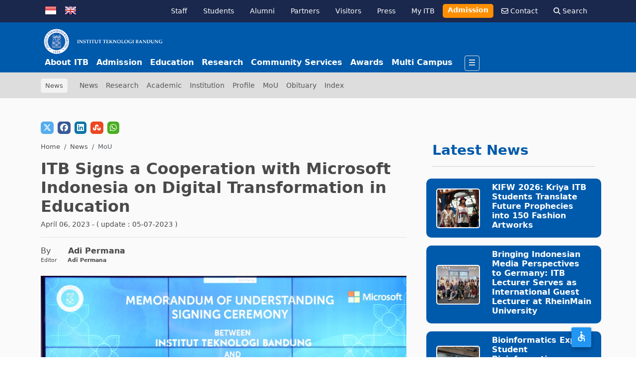

--- FILE ---
content_type: text/html; charset=UTF-8
request_url: https://itb.ac.id/news/read/59345/home/itb-menjalin-kerja-sama-dengan-pt-microsoft-indonesia-terkait-transformasi-digital-di-bidang-pendidikan
body_size: 83274
content:
<!DOCTYPE html>
<html lang="id-ID">

<head>
    <title>ITB Signs a Cooperation with Microsoft Indonesia on Digital Transformation in Education -  Institut Teknologi Bandung</title>
    <meta name="viewport" content="width=device-width, initial-scale=1, shrink-to-fit=no">
    <meta name="author" content="">
    <meta name="title" content="Institut Teknologi Bandung, Bandung, Indonesia ">
    <meta name="keywords"
        content="itb, institut teknologi bandung, bandung, indonesia, ITB, Institution of higher learning of science, technology, and fine arts, with a mission of education, research, and services to the community. In Harmonia Progressio - Kemajuan dalam keselarasan">
    <meta name="author" content="Webmaster Team, Direktorat  Teknologi Informasi  ITB">
    <meta name="description" content="BANDUNG, itb.ac.id &ndash; Institut Teknologi Bandung (ITB) collaborates with PT Microsoft Indonesia on digital transformation in education. The Memorandum of Understanding (MoU) was signed by Rector of ITB, Prof. Reini Wirahadikusumah, Ph.D., and President Director of PT Microsoft Indonesia, Dharma Simorangkir on Thursday (6/4/2023).">
    <meta name="google-site-verification" content="-f2zE64R5W4FD-r-RqtVXMZLEoyxE2mUwTOCfPzmXR0" />
    <!-- <meta name="msvalidate.01" content="746CE064434FE6D68B54BD98FD90B028" /> -->

    <link rel="canonical" href="https://itb.ac.id/news/read/59345/home/itb-menjalin-kerja-sama-dengan-pt-microsoft-indonesia-terkait-transformasi-digital-di-bidang-pendidikan" />
    <!--S:fb meta-->
    <meta property="og:type" content="website" />
    <!-- <meta property="og:image" content=https://www.itb.ac.id/files/dokumentasi/1680783334-MoU-ITB.jpg />
    <meta property="og:title" content="ITB Signs a Cooperation with Microsoft Indonesia on Digital Transformation in Education" />
    <meta property="og:url" content="https://itb.ac.id/news/read/59345/home/itb-menjalin-kerja-sama-dengan-pt-microsoft-indonesia-terkait-transformasi-digital-di-bidang-pendidikan" />
    <meta property="og:site_name" content="Institut Teknologi Bandung" />
    <meta property="og:description" content="BANDUNG, itb.ac.id &ndash; Institut Teknologi Bandung (ITB) collaborates with PT Microsoft Indonesia on digital transformation in education. The Memorandum of Understanding (MoU) was signed by Rector of ITB, Prof. Reini Wirahadikusumah, Ph.D., and President Director of PT Microsoft Indonesia, Dharma Simorangkir on Thursday (6/4/2023)." /> -->
    <meta property="og:type" content="article" />
    <meta property="og:image" content="https://www.itb.ac.id/files/dokumentasi/1680783334-MoU-ITB.jpg" />
    <meta property="og:title" content="ITB Signs a Cooperation with Microsoft Indonesia on Digital Transformation in Education" />
    <meta property="og:url" content="https://itb.ac.id/news/read/59345/home/itb-menjalin-kerja-sama-dengan-pt-microsoft-indonesia-terkait-transformasi-digital-di-bidang-pendidikan" />
    <meta property="og:site_name" content="Institut Teknologi Bandung" />
    <meta property="og:description" content="BANDUNG, itb.ac.id – Institut Teknologi Bandung (ITB) collaborates with PT Microsoft Indonesia on digital transformation in education. The Memorandum of Understanding (MoU) was signed by Rector of ITB, Prof. Reini Wirahadikusumah, Ph.D., and President Director of PT Microsoft Indonesia, Dharma Simorangkir on Thursday (6/4/2023)." />
    <meta property="og:image:width" content="1200" />
    <meta property="og:image:height" content="630" />
    <meta property="fb:admins" content="10208322639923490" />
    <meta property="fb:app_id" content="829371137173499" />
    <meta name="facebook-domain-verification" content="ff6unsl393t5dy5l81wlwr47le758y" />
    <!-- e:fb meta -->
    <!-- S:tweeter card -->
    <meta name="twitter:card" content="summary_large_image" />
    <meta name="twitter:site" content="@itbofficial" />
    <meta name="twitter:creator" content="@itbofficial">
    <meta name="twitter:title" content="ITB Signs a Cooperation with Microsoft Indonesia on Digital Transformation in Education - " />
    <meta name="twitter:description" content="BANDUNG, itb.ac.id &ndash; Institut Teknologi Bandung (ITB) collaborates with PT Microsoft Indonesia on digital transformation in education. The Memorandum of Understanding (MoU) was signed by Rector of ITB, Prof. Reini Wirahadikusumah, Ph.D., and President Director of PT Microsoft Indonesia, Dharma Simorangkir on Thursday (6/4/2023)." />
    <meta name="twitter:image" content=https://www.itb.ac.id/files/dokumentasi/1680783334-MoU-ITB.jpg />
    <!-- E:tweeter card -->

    <!-- <meta name="twitter:card" content="summary_large_image" />
    <meta name="twitter:site" content="@itbofficial" />
    <meta name="twitter:creator" content="@itbofficial" />
    <meta name="twitter:title" content="ITB Signs a Cooperation with Microsoft Indonesia on Digital Transformation in Education - " />
    <meta name="twitter:description" content="BANDUNG, itb.ac.id &ndash; Institut Teknologi Bandung (ITB) collaborates with PT Microsoft Indonesia on digital transformation in education. The Memorandum of Understanding (MoU) was signed by Rector of ITB, Prof. Reini Wirahadikusumah, Ph.D., and President Director of PT Microsoft Indonesia, Dharma Simorangkir on Thursday (6/4/2023)." />
    <meta name="twitter:image" content="https://www.itb.ac.id/files/dokumentasi/1680783334-MoU-ITB.jpg" /> -->



    <link rel="preload" href="https://itb.ac.id/assets/css/bootstrap.min.css" as="style" onload="this.rel='stylesheet'">
    <link rel="stylesheet" href="https://cdn.jsdelivr.net/npm/bootstrap-icons@1.11.3/font/bootstrap-icons.min.css">
    <link rel="preload" href="https://itb.ac.id/assets/css/all.min.css" as="style" onload="this.rel='stylesheet'">
    <link rel="stylesheet" href="https://itb.ac.id/assets/css/all-style.min.css?v=202601160228" as="style"
        onload="this.rel='stylesheet'">
    <link href="https://cdnjs.cloudflare.com/ajax/libs/font-awesome/6.5.1/css/all.min.css" rel="stylesheet">
    <link rel="shortcut icon" type="image/x-icon" href="https://itb.ac.id/favicon.ico">
    <link rel="icon" type="image/x-icon" href="https://itb.ac.id/favicon.ico">
    
    </head>

<body>

    <nav style="background-color: #1a284d; opacity: unset; " class="bg-1 z-3 block-header-01">
    <div class="container d-flex flex-wrap py-1">
        <ul class="nav me-auto flag mt-1">
            <li class=""><a href="https://itb.ac.id/lang/id" class="mx-2" title="Bahasa Indonesia"><img src="https://itb.ac.id/images/flag-id.png" alt="Bahasa Indonesia"></a></li>
            <li><a href="https://itb.ac.id/lang/en" class="mx-2" title="English"><img src="https://itb.ac.id/images/flag-en.png" alt="English"></a></li>
        </ul>
        <ul class="nav">
            <li class="nav-item d-none d-md-block d-lg-block d-xl-block"><small><a href="https://itb.ac.id/staff" class="nav-link text-white text-decoration-none" title="Staff">Staff</a></small></li>
            <li class="nav-item d-none d-md-block d-lg-block d-xl-block"><small><a href="https://itb.ac.id/students" class="nav-link text-white text-decoration-none" title="Students">Students</a></small></li>
            <li class="nav-item d-none d-md-block d-lg-block d-xl-block"><small><a href="https://itb.ac.id/alumni" class="nav-link text-white text-decoration-none" title="Alumni">Alumni</a></small></li>
            <li class="nav-item d-none d-md-block d-lg-block d-xl-block"><small><a href="https://itb.ac.id/partners" class="nav-link text-white text-decoration-none" title="Partners">Partners</a></small></li>
            <li class="nav-item d-none d-md-block d-lg-block d-xl-block"><small><a href="https://itb.ac.id/visitor" class="nav-link text-white text-decoration-none" title="Visitors">Visitors</a></small></li>
            <li class="nav-item d-none d-md-block d-lg-block d-xl-block"><small><a href="https://itb.ac.id/press" class="nav-link text-white text-decoration-none" title="Press">Press</a></small></li>
            <li class="nav-item"><small><a href="/myitb" class="nav-link text-white text-decoration-none" title="My ITB">My ITB</a></small></li>
            <li class="nav-item d-none d-md-block d-lg-block d-xl-block admission"><small><a target="_blank" href="https://admission.itb.ac.id/info/" class="nav-link text-decoration-none text-white fw-semibold" title="Admission" style="background-color: #FF8F00; border-radius: 5px; padding: 2px 10px 5px 10px; margin-top: 4px;">Admission</a></small></li>
            <li class="nav-item d-none d-md-block d-lg-block d-xl-block"><small><a href="https://itb.ac.id/contact" class="nav-link text-white text-decoration-none" title="Contact"><i class="fa-regular fa-envelope"></i> Contact</a></small></li>
            <li class="nav-item d-none d-md-block d-lg-block d-xl-block"><small><a href="https://itb.ac.id/search" class="nav-link text-white text-decoration-none" title="Search"><i class="fa-solid fa-magnifying-glass"></i> Search</a></small></li>
        </ul>
    </div>
</nav><header class="py-2 bg-2 z-3 block-header-02">
    <div class="container d-flex flex-wrap">
        <a href="https://itb.ac.id/" class="d-flex align-items-center mb-lg-0 me-lg-auto link-body-emphasis text-decoration-none"
            aria-label="Institut Teknologi Bandung">
            <h1 class="m-0"><img class="logo" src="https://itb.ac.id/assets/images/logo-itb-1920-new.png" width="250px" height="60px" alt="Logo ITB"></h1>
        </a>
        <!-- <a href="https://itb.ac.id/" class="d-flex align-items-center mb-lg-0 me-lg-auto link-body-emphasis text-decoration-none"
            aria-label="Institut Teknologi Bandung">
            <h1 class="m-0"><img class="logo" src="https://itb.ac.id/assets/images/logo-itb-1920-new.png" width="250px" height="60px" alt="Logo ITB"></h1>
        </a> -->
        <ul class="nav col col-md-auto mb-2 justify-content-end align-items-center mb-md-0">
                            <li class="d-none d-sm-block px-2 nav-menu fw-semibold"><a href="https://itb.ac.id/about-itb" title="About ITB" class="nav-link text-white p-0">About ITB</a></li>
                            <li class="d-none d-sm-block px-2 nav-menu fw-semibold"><a href="https://itb.ac.id/admission" title="Admission" class="nav-link text-white p-0">Admission</a></li>
                            <li class="d-none d-sm-block px-2 nav-menu fw-semibold"><a href="https://itb.ac.id/education" title="Education" class="nav-link text-white p-0">Education</a></li>
                            <li class="d-none d-sm-block px-2 nav-menu fw-semibold"><a href="https://itb.ac.id/research" title="Research" class="nav-link text-white p-0">Research</a></li>
                            <li class="d-none d-sm-block px-2 nav-menu fw-semibold"><a href="https://itb.ac.id/community-services" title="Community Services" class="nav-link text-white p-0">Community Services</a></li>
                            <li class="d-none d-sm-block px-2 nav-menu fw-semibold"><a href="https://itb.ac.id/awards" title="Awards" class="nav-link text-white p-0">Awards</a></li>
                            <li class="d-none d-sm-block px-2 nav-menu fw-semibold"><a href="https://itb.ac.id/multicampus" title="Multi Campus" class="nav-link text-white p-0">Multi Campus</a></li>
                        <li class="ms-3" style="margin-top: -5px;">
                <a class="box-primary-nav-trigger" href="javascript:void()">
                    <span class="box-menu-icon"></span>
                </a>
            </li>
        </ul>
    </div>

</header>
<nav class="">
    <div class="box-primary-nav">
        <div class="container">
            <div class="">
                <ul class="row">
                    <li class="col-12 col-xs-4 col-sm-3 col-md-2 col-lg-2 p-0 d-block d-sm-none">
                        <ul class="p-0 mb-5">
                            <h4 class="fs-5" style="color: #fc0">Personal</h4>
                            <li><a href="https://itb.ac.id/staff" class="nav-link" title="Staff">Staff</a></li>
                            <li><a href="https://itb.ac.id/students" class="nav-link" title="Students">Students</a></li>
                            <li><a href="https://itb.ac.id/partners" class="nav-link" title="Partners">Partners</a></li>
                            <li><a href="https://itb.ac.id/alumni" class="nav-link" title="Alumni">Alumni</a></li>
                            <li><a href="https://itb.ac.id/visitor" class="nav-link" title="Visitors">Visitors</a></li>
                            <li><a href="https://itb.ac.id/press" class="nav-link" title="Press">Press</a></li>
                        </ul>
                    </li>
                                            <li class="col-12 col-xs-4 col-sm-3 col-md-2 col-lg-2 p-0">

                            <ul class="p-0 mb-5">
                                <h4 class="fs-5"><a href="https://itb.ac.id/about-itb">About ITB</a></h4>
                                                                                                            <li>
                                            <a class="nav-link"
                                                href="https://itb.ac.id/history" title="History"
                                                target="_self" >History </a>
                                        </li>
                                                                                                                                                                                    <li>
                                            <a class="nav-link"
                                                href="https://itb.ac.id/vision-and-mission" title="Vision and Mission"
                                                target="_self" >Vision and Mission </a>
                                        </li>
                                                                                                                                                                                    <li>
                                            <a class="nav-link"
                                                href="https://itb.ac.id/task-and-functions" title="Tasks and Functions"
                                                target="_self" >Tasks and Functions </a>
                                        </li>
                                                                                                                                                                                    <li>
                                            <a class="nav-link"
                                                href="https://itb.ac.id/board-of-officials" title="Officer"
                                                target="_self" >Officer </a>
                                        </li>
                                                                                                                                                                                    <li>
                                            <a class="nav-link"
                                                href="https://itb.ac.id/legal-foundation" title="Legal Foundation"
                                                target="_self" >Legal Foundation </a>
                                        </li>
                                                                                                                                                                                    <li>
                                            <a class="nav-link"
                                                href="https://itb.ac.id/organization-chart" title="Chart"
                                                target="_self" >Chart </a>
                                        </li>
                                                                                                                                                                                    <li>
                                            <a class="nav-link"
                                                href="https://itb.ac.id/board-of-trustees" title="Board of Trustee"
                                                target="_self" >Board of Trustee </a>
                                        </li>
                                                                                                                                                                                    <li>
                                            <a class="nav-link"
                                                href="https://itb.ac.id/academic-senate" title="Academic Senate"
                                                target="_self" >Academic Senate </a>
                                        </li>
                                                                                                                                                                                    <li>
                                            <a class="nav-link"
                                                href="https://itb.ac.id/multicampus" title="Multi Campus"
                                                target="_self" >Multi Campus </a>
                                        </li>
                                                                                                                                                                                    <li>
                                            <a class="nav-link"
                                                href="https://itb.ac.id/visit" title="Visit"
                                                target="_self" >Visit </a>
                                        </li>
                                                                                                                                    </ul>
                        </li>
                                            <li class="col-12 col-xs-4 col-sm-3 col-md-2 col-lg-2 p-0">

                            <ul class="p-0 mb-5">
                                <h4 class="fs-5"><a href="https://itb.ac.id/admission">Admission</a></h4>
                                                                                                            <li>
                                            <a class="nav-link"
                                                href="https://itb.ac.id/undergraduate" title="Undergraduate"
                                                target="_self" >Undergraduate </a>
                                        </li>
                                                                                                                                                                                    <li>
                                            <a class="nav-link"
                                                href="https://itb.ac.id/graduate" title="Graduate"
                                                target="_self" >Graduate </a>
                                        </li>
                                                                                                                                                                                    <li>
                                            <a class="nav-link"
                                                href="https://itb.ac.id/professional" title="Professional"
                                                target="_self" >Professional </a>
                                        </li>
                                                                                                                                                                                    <li>
                                            <a class="nav-link"
                                                href="https://itb.ac.id/student-exchange" title="Student Exchange"
                                                target="_self" >Student Exchange </a>
                                        </li>
                                                                                                                                                                                    <li>
                                            <a class="nav-link"
                                                href="https://itb.ac.id/international-students" title="International Student"
                                                target="_self" >International Student </a>
                                        </li>
                                                                                                                                    </ul>
                        </li>
                                            <li class="col-12 col-xs-4 col-sm-3 col-md-2 col-lg-2 p-0">

                            <ul class="p-0 mb-5">
                                <h4 class="fs-5"><a href="https://itb.ac.id/education">Education</a></h4>
                                                                                                            <li>
                                            <a class="nav-link"
                                                href="https://itb.ac.id/faculties-and-schools" title="Faculties and Schools "
                                                target="_self" >Faculties and Schools  </a>
                                        </li>
                                                                                                                                                                                    <li>
                                            <a class="nav-link"
                                                href="https://itb.ac.id/programs" title="Programs"
                                                target="_self" >Programs </a>
                                        </li>
                                                                                                                                                                                    <li>
                                            <a class="nav-link"
                                                href="https://itb.ac.id/research-group" title="Research Groups"
                                                target="_self" >Research Groups </a>
                                        </li>
                                                                                                                                                                                    <li>
                                            <a class="nav-link"
                                                href="https://itb.ac.id/scholarship" title="Scholarship"
                                                target="_self" >Scholarship </a>
                                        </li>
                                                                                                                                                                                    <li>
                                            <a class="nav-link"
                                                href="/staff/" title="Staff"
                                                target="_self" >Staff </a>
                                        </li>
                                                                                                                                    </ul>
                        </li>
                                            <li class="col-12 col-xs-4 col-sm-3 col-md-2 col-lg-2 p-0">

                            <ul class="p-0 mb-5">
                                <h4 class="fs-5"><a href="campus-life">Campus Life</a></h4>
                                                                                                            <li>
                                            <a class="nav-link"
                                                href="https://itb.ac.id/student-life" title="Student Activities"
                                                target="_self" >Student Activities </a>
                                        </li>
                                                                                                                                                                                    <li>
                                            <a class="nav-link"
                                                href="https://itb.ac.id/explore" title="Explore"
                                                target="_self" >Explore </a>
                                        </li>
                                                                                                                                    </ul>
                        </li>
                                            <li class="col-12 col-xs-4 col-sm-3 col-md-2 col-lg-2 p-0">

                            <ul class="p-0 mb-5">
                                <h4 class="fs-5"><a href="/alumni">Alumni</a></h4>
                                                                                                            <li>
                                            <a class="nav-link"
                                                href="https://itb.ac.id/alumni-programs" title="Programs"
                                                target="_self" >Programs </a>
                                        </li>
                                                                                                                                                                                    <li>
                                            <a class="nav-link"
                                                href="https://itb.ac.id/alumni-profile" title="Profile"
                                                target="_self" >Profile </a>
                                        </li>
                                                                                                                                                                                    <li>
                                            <a class="nav-link"
                                                href="https://itb.ac.id/give-to-itb" title="Donations"
                                                target="_self" >Donations </a>
                                        </li>
                                                                                                                                    </ul>
                        </li>
                                    </ul>
            </div>
        </div>
    </div>
</nav>

    
<main role="main" class="news">
    <section id="categorynews" class=" ">
        <div class="bg-7 py-2">
            <div class="container post-category">
                <nav class="navbar navbar-expand-lg navbar-dark p-0">
    <h2 class="fs-7 m-0 btn btn-light disabled btn-sm py-1 px-2 bg-white me-3">News</h2>
    <button class="navbar-toggler" type="button" data-bs-toggle="collapse" data-bs-target="#navbarScroll"
            aria-controls="navbarScroll" aria-expanded="false" aria-label="Toggle navigation">
        <span class="navbar-toggler-icon"></span>
    </button>


    <div class="collapse navbar-collapse" id="navbarScroll">
        <ul class="navbar-nav me-auto my-2 my-lg-0 navbar-nav-scroll">
            <li class="nav-item"><a class="nav-link"
                                    href="https://itb.ac.id/news/news"
                                    class=" ">News</a>
            </li>
            <li class="nav-item"><a class="nav-link"
                                    href="https://itb.ac.id/news/research"
                                    class=" ">Research</a>
            </li>
            <li class="nav-item"><a class="nav-link"
                                    href="https://itb.ac.id/news/academic"
                                    class=" ">Academic</a>
            </li>
            <li class="nav-item"><a class="nav-link"
                                    href="https://itb.ac.id/news/institution"
                                    class=" ">Institution</a>
            </li>
            <li class="nav-item"><a class="nav-link"
                                    href="https://itb.ac.id/news/profile"
                                    class=" ">Profile</a>
            </li>
            <li class="nav-item"><a class="nav-link"
                                    href="https://itb.ac.id/news/mou"
                                    class=" ">MoU</a>
            </li>
            <li class="nav-item"><a class="nav-link"
                                    href="https://itb.ac.id/news/obituary"
                                    class=" ">Obituary</a>
            </li>
            <li class="nav-item"><a class="nav-link"
                                    href="https://itb.ac.id/news/indeks">Index</a>
            </li>
        </ul>
    </div>
</nav>




            </div>
        </div>
    </section>
    <section id="pagenews" class="bg-5 px-2">
        <div class="container py-5">
            <div class="row">
                <div class="col-12">
                    <ul class="list-unstyled d-flex">
                        <li class="me-2"><a href="http://twitter.com/home?status=https://itb.ac.id/news/read/59345/home/itb-menjalin-kerja-sama-dengan-pt-microsoft-indonesia-terkait-transformasi-digital-di-bidang-pendidikan" title="Share on Twitter" target="_blank" class=" btn-twitter rounded"><i class="fa-brands fa-x-twitter"></i> </a> </li><li class="me-2"><a href="https://www.facebook.com/sharer/sharer.php?u=https://itb.ac.id/news/read/59345/home/itb-menjalin-kerja-sama-dengan-pt-microsoft-indonesia-terkait-transformasi-digital-di-bidang-pendidikan" title="Share on Facebook" target="_blank" class="btn-facebook rounded"><i class="fa-brands fa-facebook"></i> </a> </li><li class="me-2"><a href="http://www.linkedin.com/shareArticle?mini=true&url=https://itb.ac.id/news/read/59345/home/itb-menjalin-kerja-sama-dengan-pt-microsoft-indonesia-terkait-transformasi-digital-di-bidang-pendidikan&title=&summary=" title="Share on LinkedIn" target="_blank" class=" btn-linkedin rounded"><i class="fa-brands fa-linkedin"></i></span> </a></li> <li class="me-2"><a href="http://www.stumbleupon.com/submit?url=https://itb.ac.id/news/read/59345/home/itb-menjalin-kerja-sama-dengan-pt-microsoft-indonesia-terkait-transformasi-digital-di-bidang-pendidikan" title="Share on StumbleUpon" target="_blank" data-placement="top" class=" btn-stumbleupon rounded"><i class="fa-brands fa-stumbleupon"></i> </a></li> <li class="me-2"><a href="https://wa.me/?text=https://itb.ac.id/news/read/59345/home/itb-menjalin-kerja-sama-dengan-pt-microsoft-indonesia-terkait-transformasi-digital-di-bidang-pendidikan" title="Share on WhatsApp" target="_blank" class="btn-wa rounded"><i class="fa-brands fa-whatsapp"></i></a> </li>                    </ul>
                </div>
                <div class="col-12">
                    <div class="row post-header">
                        <div class="col-12 col-md-8 col-lg-8">
                            <div class="row">
                                <div class="col-12 mb-4">
                                    <nav><ul class="breadcrumb fs-7">
<li class="breadcrumb-item"><a href="https://itb.ac.id">Home</a></li>
<li class="breadcrumb-item"><a href="https://itb.ac.id/news">News</a></li>
<li class="breadcrumb-item active">MoU</li>
</ul></nav>
                                    <!--<span><a href="https://itb.ac.id/news/index/category/mou" class="font-size-03 font-color-05">MoU</a></span> -->
                                    <div class="mb-2">
                                        <h2 class="fw-semibold">ITB Signs a Cooperation with Microsoft Indonesia on Digital Transformation in Education</h2>
                                        <p class="small d-block pb-3 border-bottom">

                                            <time datetime="">April 06, 2023   - ( update : 05-07-2023 )</time>
                                        </p>
                                    </div>
                                    <div class="small">
                                        <p class="p-0 m-0 fs-6">
                                            <span class="d-inline-block" style="width:50px">By</span>
                                            <span class="fw-semibold">Adi Permana</span>
                                        </p>
                                        <p class="p-0 m-0 fs-7">
                                            <span class="d-inline-block" style="width:50px">Editor</span>
                                            <span class="fw-semibold">Adi Permana</span>
                                        </p>

                                    </div>
                                </div>
                            </div>

                                                                                                <img src="https://www.itb.ac.id/files/dokumentasi/1680783334-MoU-ITB.jpg" class="img-fluid image_news">
                                    <i></i>
                                                        <div class="post-view view-image">
                                <p><br></p><p>BANDUNG, itb.ac.id – Institut Teknologi Bandung (ITB) collaborates with PT Microsoft Indonesia on digital transformation in education. The Memorandum of Understanding (MoU) was signed by Rector of ITB, Prof. Reini Wirahadikusumah, Ph.D., and President Director of PT Microsoft Indonesia, Dharma Simorangkir on Thursday (6/4/2023).</p>                            </div>
                            <div class="post-view mb-5">
                                <div class="view view-image">
                                    <p>The signing session was opened with a remark from Prof. Reini Wirahadikusumah. Prof. Reini gave an overview of ITB’s environment such as the current state of the multicampus system in ITB and some of the challenges that ITB is currently experiencing.</p><p>Prof. Reini added that ITB is eager to carry out more late-stage research. ITB had also finished the construction of Science Techno Park (STP). Located right in front of ITB Ganesha campus, this building will be a new center of innovation ecosystem.</p><p>Moreover, with support from the government to strengthen ITB position as a university with wide-range of innovations, another STP will be built near the Indonesia-China High Speed Railway Padalarang Station with a much larger-scale. “But we need partners to be able to do it,” explained Prof. Reini.</p><p>Meanwhile, President Director of PT Microsoft Indonesia, Dharma Simorangkir, expressed his appreciation to ITB’s willingness as one of the best educational ecosystems in Asia and Indonesia for its positive response to this collaboration. According to him, this agreement is one of the endeavors to promote Indonesia through Microsoft.</p><p>“This collaboration agreement is one of the best efforts in promoting Indonesia through Microsoft,” said Dharma.</p><p>Microsoft Indonesia itself previously launched a Satu Talenta program, which is a platform for the digital talents community in Indonesia who have Microsoft certification to meet with enterprise partners and discuss professional related matters. Starting from various digital expertise that are relevant with industries, networking with enterprises or institutions, to providing information on job applications.</p><p>Dharma explained that this program is Microsoft’s effort to try to solve inequalities. Microsoft has developed this ecosystem robustly, from Microsoft Learn, LinkedIn, to Satu Talenta. However, it still needs cooperation from various partners to ensure its objectives are achieved. He hopes that through this collaboration the program that has been prepared by Microsoft Indonesia to digitize education in ITB can help students to learn the skills needed by the industries.</p><p>Reporter: Fajris Zahrotun Nihayah (Physics, 2020) and Bashravie Thamrin (Management, 2024)<br>Translator: Favian Aldilla R (Civil Engineering, 2019)</p>                                </div>
                                <span></span>
                            </div>
                        </div>
                        <div class="col-12 col-md-4 col-lg-4">
                            <div class="bb-hidden-01"></div>
                            <div class="row ms-lg-3">
    <div class="col-12 pb-2"><h3 class="fw-bold fs-3" style="color: #005aac;">Latest News</h3><hr></div>
            <div class="col-12 mb-3">
            <div class="row news-widget-area">
                <div class="col-4">
                    <div class="post-latestimages">
                    <a href="https://itb.ac.id/news/read/63222/home/kifw-2026-kriya-itb-students-translate-future-prophecies-into-150-fashion-artworks"><img style="border-radius: 5px; border: 2px solid white"
                            src="https://itb.ac.id/files/dokumentasi/20260115-KIFW1.jpg" alt="kifw-2026-kriya-itb-students-translate-future-prophecies-into-150-fashion-artworks"
                            class="text-white bg-body-secondary mb-3 text-center"></a></div>
                        </div>
                <div class="col-8"><h3 class="fs-6 fw-semibold"><a class="text-white" href="https://itb.ac.id/news/kifw-2026-kriya-itb-students-translate-future-prophecies-into-150-fashion-artworks/63222">KIFW 2026: Kriya ITB Students Translate Future Prophecies into 150 Fashion Artworks</a></h3></div>
            </div>
        </div>
            <div class="col-12 mb-3">
            <div class="row news-widget-area">
                <div class="col-4">
                    <div class="post-latestimages">
                    <a href="https://itb.ac.id/news/read/63220/home/bringing-indonesian-media-perspectives-to-germany-itb-lecturer-serves-as-international-guest-lecturer-at-rheinmain-university"><img style="border-radius: 5px; border: 2px solid white"
                            src="https://itb.ac.id/files/dokumentasi/20260114-Bu-Lala-Jerman1(2).jpeg" alt="bringing-indonesian-media-perspectives-to-germany-itb-lecturer-serves-as-international-guest-lecturer-at-rheinmain-university"
                            class="text-white bg-body-secondary mb-3 text-center"></a></div>
                        </div>
                <div class="col-8"><h3 class="fs-6 fw-semibold"><a class="text-white" href="https://itb.ac.id/news/bringing-indonesian-media-perspectives-to-germany-itb-lecturer-serves-as-international-guest-lecturer-at-rheinmain-university/63220">Bringing Indonesian Media Perspectives to Germany: ITB Lecturer Serves as International Guest Lecturer at RheinMain University</a></h3></div>
            </div>
        </div>
            <div class="col-12 mb-3">
            <div class="row news-widget-area">
                <div class="col-4">
                    <div class="post-latestimages">
                    <a href="https://itb.ac.id/news/read/63218/home/bioinformatics-expo-student-bioinformatics-innovations-at-sith-itb-for-health-and-food-solutions"><img style="border-radius: 5px; border: 2px solid white"
                            src="https://itb.ac.id/files/dokumentasi/Screenshot-2026-01-15-155233(1).jpg" alt="bioinformatics-expo-student-bioinformatics-innovations-at-sith-itb-for-health-and-food-solutions"
                            class="text-white bg-body-secondary mb-3 text-center"></a></div>
                        </div>
                <div class="col-8"><h3 class="fs-6 fw-semibold"><a class="text-white" href="https://itb.ac.id/news/bioinformatics-expo-student-bioinformatics-innovations-at-sith-itb-for-health-and-food-solutions/63218">Bioinformatics Expo: Student Bioinformatics Innovations at SITH ITB for Health and Food Solutions</a></h3></div>
            </div>
        </div>
            <div class="col-12 mb-3">
            <div class="row news-widget-area">
                <div class="col-4">
                    <div class="post-latestimages">
                    <a href="https://itb.ac.id/news/read/63216/home/itb-lecturer-dr-i-dewa-gede-arsa-putrawan-wins-gold-award-at-anugerah-diktisaintek-2025-through-sustainable-chemical-research-commercialization-innovation"><img style="border-radius: 5px; border: 2px solid white"
                            src="https://itb.ac.id/files/dokumentasi/20250113-Arsa1(1).jpg" alt="itb-lecturer-dr-i-dewa-gede-arsa-putrawan-wins-gold-award-at-anugerah-diktisaintek-2025-through-sustainable-chemical-research-commercialization-innovation"
                            class="text-white bg-body-secondary mb-3 text-center"></a></div>
                        </div>
                <div class="col-8"><h3 class="fs-6 fw-semibold"><a class="text-white" href="https://itb.ac.id/news/itb-lecturer-dr-i-dewa-gede-arsa-putrawan-wins-gold-award-at-anugerah-diktisaintek-2025-through-sustainable-chemical-research-commercialization-innovation/63216">ITB Lecturer Dr. I Dewa Gede Arsa Putrawan Wins Gold Award at Anugerah Diktisaintek 2025 through Sustainable Chemical Research Commercialization Innovation</a></h3></div>
            </div>
        </div>
            <div class="col-12 mb-3">
            <div class="row news-widget-area">
                <div class="col-4">
                    <div class="post-latestimages">
                    <a href="https://itb.ac.id/news/read/63215/home/itb-promotes-the-development-of-transmigration-areas-through-the-patriot-expedition-based-on-technology-economic-agglomeration-and-environmental-ethics"><img style="border-radius: 5px; border: 2px solid white"
                            src="https://itb.ac.id/files/dokumentasi/2(18).jpg" alt="itb-promotes-the-development-of-transmigration-areas-through-the-patriot-expedition-based-on-technology-economic-agglomeration-and-environmental-ethics"
                            class="text-white bg-body-secondary mb-3 text-center"></a></div>
                        </div>
                <div class="col-8"><h3 class="fs-6 fw-semibold"><a class="text-white" href="https://itb.ac.id/news/itb-promotes-the-development-of-transmigration-areas-through-the-patriot-expedition-based-on-technology-economic-agglomeration-and-environmental-ethics/63215">ITB Promotes the Development of Transmigration Areas through the Patriot Expedition Based on Technology, Economic Agglomeration, and Environmental Ethics</a></h3></div>
            </div>
        </div>
    
</div>

                        </div>
                    </div>
                    
                        <div class="col-12 order-sm-3 order-lg-3">
                            <hr>
                            <div class="row">
                                <div class="col-12 pb-2">
                                    <h3 class="fw-semibold fs-5">Related</h3>
                                </div>
                                                                    <div class="col-12 py-2 col-md-3 col-lg-3 mb-3">
                                        <div class="row">
                                            <div class="col-4 col-md-12 col-lg-12 post-relatedimages mb-3"><a
                                                    href="https://itb.ac.id/news/gondjang-gandjing-cisitu-2014-heartening-indonesia-national-culture/4541"><img
                                                        src="https://itb.ac.id/files/103/20141027/tn_1414390533.jpg"
                                                        alt="gondjang-gandjing-cisitu-2014-heartening-indonesia-national-culture"
                                                        class="text-black bg-body-secondary mb-3 text-center"></a></div>
                                            <div class="col-8 col-md-12 col-lg-12">
                                                <h3 class="fs-6 fw-semibold"><a
                                                        href="https://itb.ac.id/news/gondjang-gandjing-cisitu-2014-heartening-indonesia-national-culture/4541">Gondjang-Gandjing Cisitu 2014: Heartening Indonesia National Culture</a></h3>
                                            </div>
                                        </div>
                                    </div>
                                                                    <div class="col-12 py-2 col-md-3 col-lg-3 mb-3">
                                        <div class="row">
                                            <div class="col-4 col-md-12 col-lg-12 post-relatedimages mb-3"><a
                                                    href="https://itb.ac.id/news/itb-alumnis-presentation-about-the-downstream-policy-research-on-ventilators-in-indonesia/58422"><img
                                                        src="https://www.itb.ac.id/files/imgplace-itb.png"
                                                        alt="itb-alumnis-presentation-about-the-downstream-policy-research-on-ventilators-in-indonesia"
                                                        class="text-black bg-body-secondary mb-3 text-center"></a></div>
                                            <div class="col-8 col-md-12 col-lg-12">
                                                <h3 class="fs-6 fw-semibold"><a
                                                        href="https://itb.ac.id/news/itb-alumnis-presentation-about-the-downstream-policy-research-on-ventilators-in-indonesia/58422">ITB Alumni’s Presentation About the Downstream Policy Research on Ventilators in Indonesia</a></h3>
                                            </div>
                                        </div>
                                    </div>
                                                                    <div class="col-12 py-2 col-md-3 col-lg-3 mb-3">
                                        <div class="row">
                                            <div class="col-4 col-md-12 col-lg-12 post-relatedimages mb-3"><a
                                                    href="https://itb.ac.id/news/itb-senior-professor-provides-input-to-indonesian-presidential-candidates-2024-2029-on-technology-and-entrepreneurship/60319"><img
                                                        src="https://www.itb.ac.id/files/dokumentasi/1706586495-OGB-Benyamin.JPG"
                                                        alt="itb-senior-professor-provides-input-to-indonesian-presidential-candidates-2024-2029-on-technology-and-entrepreneurship"
                                                        class="text-black bg-body-secondary mb-3 text-center"></a></div>
                                            <div class="col-8 col-md-12 col-lg-12">
                                                <h3 class="fs-6 fw-semibold"><a
                                                        href="https://itb.ac.id/news/itb-senior-professor-provides-input-to-indonesian-presidential-candidates-2024-2029-on-technology-and-entrepreneurship/60319">ITB Senior Professor Provides Input to Indonesian Presidential Candidates 2024-2029 on Technology and Entrepreneurship</a></h3>
                                            </div>
                                        </div>
                                    </div>
                                                                    <div class="col-12 py-2 col-md-3 col-lg-3 mb-3">
                                        <div class="row">
                                            <div class="col-4 col-md-12 col-lg-12 post-relatedimages mb-3"><a
                                                    href="https://itb.ac.id/news/itb-students-develop-human-detection-system-a-new-way-to-detect-sea-accident-victims/56649"><img
                                                        src="https://www.itb.ac.id/files/imgplace-itb.png"
                                                        alt="itb-students-develop-human-detection-system-a-new-way-to-detect-sea-accident-victims"
                                                        class="text-black bg-body-secondary mb-3 text-center"></a></div>
                                            <div class="col-8 col-md-12 col-lg-12">
                                                <h3 class="fs-6 fw-semibold"><a
                                                        href="https://itb.ac.id/news/itb-students-develop-human-detection-system-a-new-way-to-detect-sea-accident-victims/56649">ITB Students Develop Human Detection System, a New Way to Detect Sea Accident Victims</a></h3>
                                            </div>
                                        </div>
                                    </div>
                                
                            </div>
                        </div>

                                    </div>
            </div>
    </section>
</main>



    <footer>
        
     <style>
     .area-icon img {
         border: 2px solid #005aab;
         padding : 2px;
     }
     .area-informasi h3 {
         background-color: #005aab;
         padding : 5px;
         color: white;
     }
 </style>

 <div class="container p-4 block-29" id="multikampus">
     <div class="row justify-content-md-center">
         <div class="col-12 col-md-3 mb-4 block-26">
             <div class="row">
                 <div class="col-md-3 col-2 area-icon"><img src="/images/icons/ganesha-itb-footer.jpg" class="rounded float-right" alt="ITB Kampus Ganesha" width="40" height="40"></div>
                 <div class="col-md-9 col-10 area-informasi">
                     <h3 class="fs-6 fw-semibold">ITB Ganesha Campus</h3>
                     <p class="fs-7">Jl. Ganesa No. 10<br> Coblong, Kota Bandung, Jawa Barat<br> Indonesia 40132<br> <svg class="svg-inline--fa fa-envelope me-2" aria-hidden="true" focusable="false" data-prefix="far" data-icon="envelope" role="img" xmlns="http://www.w3.org/2000/svg" viewBox="0 0 512 512" data-fa-i2svg="">
                             <path fill="currentColor" d="M64 112c-8.8 0-16 7.2-16 16v22.1L220.5 291.7c20.7 17 50.4 17 71.1 0L464 150.1V128c0-8.8-7.2-16-16-16H64zM48 212.2V384c0 8.8 7.2 16 16 16H448c8.8 0 16-7.2 16-16V212.2L322 328.8c-38.4 31.5-93.7 31.5-132 0L48 212.2zM0 128C0 92.7 28.7 64 64 64H448c35.3 0 64 28.7 64 64V384c0 35.3-28.7 64-64 64H64c-35.3 0-64-28.7-64-64V128z"></path>
                         </svg><a href="mailto:humas@itb.ac.id" class="d-inline font-weight-normal">humas@itb.ac.id</a><br> </p>
                 </div>
             </div>
         </div>
         <div class="col-12 col-md-3 mb-4 block-26">
             <div class="row">
                 <div class="col-md-3 col-2 area-icon"><img src="/images/icons/jatinangor-itb-footer.jpg" class="rounded float-right" alt="ITB Kampus Jatinangor" width="40" height="40"></div>
                 <div class="col-md-9 col-10 area-informasi">
                     <h3 class="fs-6 fw-semibold">ITB Jatinangor Campus</h3>
                     <p class="fs-7"> Jl. Let. Jen. Purn. Dr. (HC) Mashudi No. 1<br> Jatinangor, Kab. Sumedang, Jawa Barat<br> Indonesia 45363<br> <svg class="svg-inline--fa fa-envelope me-2" aria-hidden="true" focusable="false" data-prefix="far" data-icon="envelope" role="img" xmlns="http://www.w3.org/2000/svg" viewBox="0 0 512 512" data-fa-i2svg="">
                             <path fill="currentColor" d="M64 112c-8.8 0-16 7.2-16 16v22.1L220.5 291.7c20.7 17 50.4 17 71.1 0L464 150.1V128c0-8.8-7.2-16-16-16H64zM48 212.2V384c0 8.8 7.2 16 16 16H448c8.8 0 16-7.2 16-16V212.2L322 328.8c-38.4 31.5-93.7 31.5-132 0L48 212.2zM0 128C0 92.7 28.7 64 64 64H448c35.3 0 64 28.7 64 64V384c0 35.3-28.7 64-64 64H64c-35.3 0-64-28.7-64-64V128z"></path>
                         </svg><a href="mailto:humas_jatinangor@itb.ac.id" class="d-inline font-weight-normal">humas_jatinangor@itb.ac.id</a><br> </p>
                 </div>
             </div>
         </div>
         <div class="col-12 col-md-3 mb-4 block-26">
             <div class="row">
                 <div class="col-md-3 col-2 area-icon"><img src="/images/icons/cirebon-itb-footer.jpg" class="rounded float-right" alt="ITB Kampus Cirebon" width="40" height="40"></div>
                 <div class="col-md-9 col-10 area-informasi">
                     <h3 class="fs-6 fw-semibold">ITB Cirebon Campus</h3>
                     <p class="fs-7"> Jl. Kebonturi<br> Arjawinangun, Kab. Cirebon, Jawa Barat<br> Indonesia 45162<br> <svg class="svg-inline--fa fa-envelope me-2" aria-hidden="true" focusable="false" data-prefix="far" data-icon="envelope" role="img" xmlns="http://www.w3.org/2000/svg" viewBox="0 0 512 512" data-fa-i2svg="">
                             <path fill="currentColor" d="M64 112c-8.8 0-16 7.2-16 16v22.1L220.5 291.7c20.7 17 50.4 17 71.1 0L464 150.1V128c0-8.8-7.2-16-16-16H64zM48 212.2V384c0 8.8 7.2 16 16 16H448c8.8 0 16-7.2 16-16V212.2L322 328.8c-38.4 31.5-93.7 31.5-132 0L48 212.2zM0 128C0 92.7 28.7 64 64 64H448c35.3 0 64 28.7 64 64V384c0 35.3-28.7 64-64 64H64c-35.3 0-64-28.7-64-64V128z"></path>
                         </svg><a href="mailto:kampuscirebon@itb.ac.id" class="d-inline font-weight-normal">kampuscirebon@itb.ac.id</a><br> </p>
                 </div>
             </div>
         </div>
         <div class="col-12 col-md-3 mb-4 block-26">
             <div class="row">
                 <div class="col-md-3 col-2 area-icon"><img src="/images/icons/jakarta-itb-footer.jpg" class="rounded float-right" alt="ITB Kampus Jakarta" width="40" height="40"></div>
                 <div class="col-md-9 col-10 area-informasi">
                     <h3 class="fs-6 fw-semibold">ITB&nbsp; Jakarta Campus</h3>
                     <p class="fs-7"> Gedung Graha Irama (Indorama) Lt. 10 &amp; 12<br> Jl. H. R. Rasuna Said Kav. 1 Setiabudi<br> Kota Jakarta Selatan, DKI Jakarta Indonesia 12950<br> <svg class="svg-inline--fa fa-envelope me-2" aria-hidden="true" focusable="false" data-prefix="far" data-icon="envelope" role="img" xmlns="http://www.w3.org/2000/svg" viewBox="0 0 512 512" data-fa-i2svg="">
                             <path fill="currentColor" d="M64 112c-8.8 0-16 7.2-16 16v22.1L220.5 291.7c20.7 17 50.4 17 71.1 0L464 150.1V128c0-8.8-7.2-16-16-16H64zM48 212.2V384c0 8.8 7.2 16 16 16H448c8.8 0 16-7.2 16-16V212.2L322 328.8c-38.4 31.5-93.7 31.5-132 0L48 212.2zM0 128C0 92.7 28.7 64 64 64H448c35.3 0 64 28.7 64 64V384c0 35.3-28.7 64-64 64H64c-35.3 0-64-28.7-64-64V128z"></path>
                         </svg><a href="mailto:kampusjakarta@itb.ac.id" class="d-inline font-weight-normal">kampusjakarta@itb.ac.id</a> </p>
                 </div>
             </div>
         </div>
     </div>
 </div>
    
                
<section id="menubottom" class="position-absolute w-100 bg-white px-2 mt-3">
    <div class="container mb-4 mt-5">
        <div class="row">
            <div class="col-12 pb-5 text-center d-none d-lg-block d-xl-none">
                <a href="/contact" class="btn btn-light block-more-02"
                   role="button">kontak lanjut</a>
            </div>
            <div class="col-12 d-none d-sm-block">
                <div class="row d-flex justify-content-between" id="footermenu">
                                            <div class="col-12 col-md-2 col-lg-2">
                            <h3 class="fs-6">About ITB</h3>
                            <ul>
                                                                    <li>
                                        <a href="https://itb.ac.id/history" class="text-decoration-none" title="History"
                                           target="_self" >History</a>
                                    </li>
                                                                    <li>
                                        <a href="https://itb.ac.id/visit" class="text-decoration-none" title="Visit"
                                           target="_self" >Visit</a>
                                    </li>
                                                                    <li>
                                        <a href="https://itb.ac.id/download" class="text-decoration-none" title="Download"
                                           target="_self" >Download</a>
                                    </li>
                                                                    <li>
                                        <a href="/directories" class="text-decoration-none" title="Directories"
                                           target="_self" >Directories</a>
                                    </li>
                                                                    <li>
                                        <a href="http://petakampus.itb.ac.id/" class="text-decoration-none" title="Campus Map"
                                           target="_blank" >Campus Map</a>
                                    </li>
                                                            </ul>
                        </div>
                                            <div class="col-12 col-md-2 col-lg-2">
                            <h3 class="fs-6">Admission</h3>
                            <ul>
                                                                    <li>
                                        <a href="https://itb.ac.id/graduate" class="text-decoration-none" title="Graduate"
                                           target="_self" >Graduate</a>
                                    </li>
                                                                    <li>
                                        <a href="https://itb.ac.id/student-exchange" class="text-decoration-none" title="Student Exchange"
                                           target="_self" >Student Exchange</a>
                                    </li>
                                                                    <li>
                                        <a href="https://itb.ac.id/professional" class="text-decoration-none" title="Professional"
                                           target="_self" >Professional</a>
                                    </li>
                                                                    <li>
                                        <a href="https://itb.ac.id/undergraduate" class="text-decoration-none" title="Undergraduate"
                                           target="_self" >Undergraduate</a>
                                    </li>
                                                                    <li>
                                        <a href="https://itb.ac.id/international-students" class="text-decoration-none" title="International Student"
                                           target="_self" >International Student</a>
                                    </li>
                                                            </ul>
                        </div>
                                            <div class="col-12 col-md-2 col-lg-2">
                            <h3 class="fs-6">Education</h3>
                            <ul>
                                                                    <li>
                                        <a href="https://itb.ac.id/faculties-and-schools" class="text-decoration-none" title="Faculties and Schools "
                                           target="_self" >Faculties and Schools </a>
                                    </li>
                                                                    <li>
                                        <a href="https://itb.ac.id/programs" class="text-decoration-none" title="Programs"
                                           target="_self" >Programs</a>
                                    </li>
                                                                    <li>
                                        <a href="https://itb.ac.id/scholarship" class="text-decoration-none" title="Scholarship"
                                           target="_self" >Scholarship</a>
                                    </li>
                                                                    <li>
                                        <a href="https://edunex.itb.ac.id/edunex-landing" class="text-decoration-none" title="Distance Learning "
                                           target="_self" >Distance Learning </a>
                                    </li>
                                                                    <li>
                                        <a href="https://edunex.itb.ac.id/edunex-landing" class="text-decoration-none" title="Blended Learning"
                                           target="_self" >Blended Learning</a>
                                    </li>
                                                                    <li>
                                        <a href="https://lib.itb.ac.id/" class="text-decoration-none" title="Digital Library"
                                           target="_self" >Digital Library</a>
                                    </li>
                                                                    <li>
                                        <a href="/agenda/academic" class="text-decoration-none" title="Academic Agenda"
                                           target="_self" >Academic Agenda</a>
                                    </li>
                                                            </ul>
                        </div>
                                            <div class="col-12 col-md-2 col-lg-2">
                            <h3 class="fs-6">Research</h3>
                            <ul>
                                                                    <li>
                                        <a href="https://itb.ac.id/research" class="text-decoration-none" title="Research"
                                           target="_self" >Research</a>
                                    </li>
                                                                    <li>
                                        <a href="https://itb.ac.id/research-group" class="text-decoration-none" title="Research Groups"
                                           target="_self" >Research Groups</a>
                                    </li>
                                                                    <li>
                                        <a href="https://itb.ac.id/journal" class="text-decoration-none" title="Journal"
                                           target="_self" >Journal</a>
                                    </li>
                                                            </ul>
                        </div>
                                            <div class="col-12 col-md-2 col-lg-2">
                            <h3 class="fs-6">Community Services</h3>
                            <ul>
                                                                    <li>
                                        <a href="https://dkst.itb.ac.id/" class="text-decoration-none" title="DKST"
                                           target="_blank" >DKST</a>
                                    </li>
                                                                    <li>
                                        <a href="https://dri.itb.ac.id/" class="text-decoration-none" title="DRI"
                                           target="_blank" >DRI</a>
                                    </li>
                                                                    <li>
                                        <a href="https://dpmk.itb.ac.id/" class="text-decoration-none" title="DPMK"
                                           target="_blank" >DPMK</a>
                                    </li>
                                                                    <li>
                                        <a href="https://partnership.itb.ac.id/" class="text-decoration-none" title="Partnership"
                                           target="_blank" >Partnership</a>
                                    </li>
                                                                    <li>
                                        <a href="https://bpudl.itb.ac.id/" class="text-decoration-none" title="BPUDL"
                                           target="_blank" >BPUDL</a>
                                    </li>
                                                            </ul>
                        </div>
                    
                </div>
            </div>
            <div class="col-12 d-block d-sm-none">
                <div class="accordion">
                                            <div class="accordion-item">
                            <button aria-expanded="false">
                                <h3 class="accordion-title fs-6">About ITB</h3>
                                <span class="icon" aria-hidden="true"></span>
                            </button>
                            <div class="accordion-content">
                                <ul class="list-unstyled">
                                                                            <li>
                                            <small>
                                            <a href="https://itb.ac.id/history" class="text-decoration-none"
                                               target="_self" >History</a>
                                           </small>
                                        </li>
                                                                            <li>
                                            <small>
                                            <a href="https://itb.ac.id/visit" class="text-decoration-none"
                                               target="_self" >Visit</a>
                                           </small>
                                        </li>
                                                                            <li>
                                            <small>
                                            <a href="https://itb.ac.id/download" class="text-decoration-none"
                                               target="_self" >Download</a>
                                           </small>
                                        </li>
                                                                            <li>
                                            <small>
                                            <a href="/directories" class="text-decoration-none"
                                               target="_self" >Directories</a>
                                           </small>
                                        </li>
                                                                            <li>
                                            <small>
                                            <a href="http://petakampus.itb.ac.id/" class="text-decoration-none"
                                               target="_blank" >Campus Map</a>
                                           </small>
                                        </li>
                                                                    </ul>
                            </div>
                        </div>
                                            <div class="accordion-item">
                            <button aria-expanded="false">
                                <h3 class="accordion-title fs-6">Admission</h3>
                                <span class="icon" aria-hidden="true"></span>
                            </button>
                            <div class="accordion-content">
                                <ul class="list-unstyled">
                                                                            <li>
                                            <small>
                                            <a href="https://itb.ac.id/graduate" class="text-decoration-none"
                                               target="_self" >Graduate</a>
                                           </small>
                                        </li>
                                                                            <li>
                                            <small>
                                            <a href="https://itb.ac.id/student-exchange" class="text-decoration-none"
                                               target="_self" >Student Exchange</a>
                                           </small>
                                        </li>
                                                                            <li>
                                            <small>
                                            <a href="https://itb.ac.id/professional" class="text-decoration-none"
                                               target="_self" >Professional</a>
                                           </small>
                                        </li>
                                                                            <li>
                                            <small>
                                            <a href="https://itb.ac.id/undergraduate" class="text-decoration-none"
                                               target="_self" >Undergraduate</a>
                                           </small>
                                        </li>
                                                                            <li>
                                            <small>
                                            <a href="https://itb.ac.id/international-students" class="text-decoration-none"
                                               target="_self" >International Student</a>
                                           </small>
                                        </li>
                                                                    </ul>
                            </div>
                        </div>
                                            <div class="accordion-item">
                            <button aria-expanded="false">
                                <h3 class="accordion-title fs-6">Education</h3>
                                <span class="icon" aria-hidden="true"></span>
                            </button>
                            <div class="accordion-content">
                                <ul class="list-unstyled">
                                                                            <li>
                                            <small>
                                            <a href="https://itb.ac.id/faculties-and-schools" class="text-decoration-none"
                                               target="_self" >Faculties and Schools </a>
                                           </small>
                                        </li>
                                                                            <li>
                                            <small>
                                            <a href="https://itb.ac.id/programs" class="text-decoration-none"
                                               target="_self" >Programs</a>
                                           </small>
                                        </li>
                                                                            <li>
                                            <small>
                                            <a href="https://itb.ac.id/scholarship" class="text-decoration-none"
                                               target="_self" >Scholarship</a>
                                           </small>
                                        </li>
                                                                            <li>
                                            <small>
                                            <a href="https://edunex.itb.ac.id/edunex-landing" class="text-decoration-none"
                                               target="_self" >Distance Learning </a>
                                           </small>
                                        </li>
                                                                            <li>
                                            <small>
                                            <a href="https://edunex.itb.ac.id/edunex-landing" class="text-decoration-none"
                                               target="_self" >Blended Learning</a>
                                           </small>
                                        </li>
                                                                            <li>
                                            <small>
                                            <a href="https://lib.itb.ac.id/" class="text-decoration-none"
                                               target="_self" >Digital Library</a>
                                           </small>
                                        </li>
                                                                            <li>
                                            <small>
                                            <a href="/agenda/academic" class="text-decoration-none"
                                               target="_self" >Academic Agenda</a>
                                           </small>
                                        </li>
                                                                    </ul>
                            </div>
                        </div>
                                            <div class="accordion-item">
                            <button aria-expanded="false">
                                <h3 class="accordion-title fs-6">Research</h3>
                                <span class="icon" aria-hidden="true"></span>
                            </button>
                            <div class="accordion-content">
                                <ul class="list-unstyled">
                                                                            <li>
                                            <small>
                                            <a href="https://itb.ac.id/research" class="text-decoration-none"
                                               target="_self" >Research</a>
                                           </small>
                                        </li>
                                                                            <li>
                                            <small>
                                            <a href="https://itb.ac.id/research-group" class="text-decoration-none"
                                               target="_self" >Research Groups</a>
                                           </small>
                                        </li>
                                                                            <li>
                                            <small>
                                            <a href="https://itb.ac.id/journal" class="text-decoration-none"
                                               target="_self" >Journal</a>
                                           </small>
                                        </li>
                                                                    </ul>
                            </div>
                        </div>
                                            <div class="accordion-item">
                            <button aria-expanded="false">
                                <h3 class="accordion-title fs-6">Community Services</h3>
                                <span class="icon" aria-hidden="true"></span>
                            </button>
                            <div class="accordion-content">
                                <ul class="list-unstyled">
                                                                            <li>
                                            <small>
                                            <a href="https://dkst.itb.ac.id/" class="text-decoration-none"
                                               target="_blank" >DKST</a>
                                           </small>
                                        </li>
                                                                            <li>
                                            <small>
                                            <a href="https://dri.itb.ac.id/" class="text-decoration-none"
                                               target="_blank" >DRI</a>
                                           </small>
                                        </li>
                                                                            <li>
                                            <small>
                                            <a href="https://dpmk.itb.ac.id/" class="text-decoration-none"
                                               target="_blank" >DPMK</a>
                                           </small>
                                        </li>
                                                                            <li>
                                            <small>
                                            <a href="https://partnership.itb.ac.id/" class="text-decoration-none"
                                               target="_blank" >Partnership</a>
                                           </small>
                                        </li>
                                                                            <li>
                                            <small>
                                            <a href="https://bpudl.itb.ac.id/" class="text-decoration-none"
                                               target="_blank" >BPUDL</a>
                                           </small>
                                        </li>
                                                                    </ul>
                            </div>
                        </div>
                                    </div>
            </div>

            <div class="col-12 pt-5 text-center mb-5">
                <a href="https://www.facebook.com/institutteknologibandung" target="_blank" class="text-decoration-none m-3">
                    <i class="fa-brands fa-facebook fa-fade fs-3" style="--fa-animation-duration: 2.5s; --fa-fade-opacity: 0.6; --fa-flip-x: 1; --fa-flip-y: 0;"></i>
                </a>
                <a href="https://www.instagram.com/itb1920/" target="_blank" class="text-decoration-none m-3">
                    <i class="fa-brands fa-instagram fa-fade fs-3" style="--fa-animation-duration: 3s; --fa-fade-opacity: 0.6; --fa-flip-x: 1; --fa-flip-y: 0;"></i>
                </a>
                <a href="https://twitter.com/itbofficial" target="_blank" class="text-decoration-none m-3">
                    <i class="fa-brands fa-x-twitter fa-fade fs-3" style="--fa-animation-duration: 3.5s; --fa-fade-opacity: 0.6; --fa-flip-x: 1; --fa-flip-y: 0;"></i>
                </a>
                <a href="https://www.tiktok.com/@itbofficial" target="_blank" class="text-decoration-none m-3">
                    <i class="fa-brands fa-tiktok fa-fade fs-3" style="--fa-animation-duration: 4s; --fa-fade-opacity: 0.6; --fa-flip-x: 1; --fa-flip-y: 0;"></i>
                </a>
                <a href="https://www.youtube.com/user/itbofficial" target="_blank" class="text-decoration-none m-3">
                    <i class="fa-brands fa-youtube fa-fade fs-3" style="--fa-animation-duration: 4.5s; --fa-fade-opacity: 0.6; --fa-flip-x: 1; --fa-flip-y: 0;"></i>
                </a>
            </div>
            <div class="col-12 text-center">
                <small>
                <a href="https://itb.ac.id/news" class="text-decoration-none">News</a>
                &centerdot;
                <a href="https://itb.ac.id/event" class="text-decoration-none">Agenda</a>
                &centerdot;
                <a href="https://itb.ac.id/focus" class="text-decoration-none">Focus</a>
                &centerdot;
                <a href="https://itb.ac.id/ebook/" class="text-decoration-none">E-Book</a>

            </small>
            </div>

        </div>
    </div>
</section>
    </footer>
    <div id="btn-feedback"></div>
    <button type="button" class="btn btn-secondary btn-floating btn-sm bg-04" id="btn-back-to-top">
        <i class="fas fa-arrow-up"></i>
    </button>
    <script src="https://cdnjs.cloudflare.com/ajax/libs/font-awesome/6.5.1/js/all.js"
        integrity="sha512-HAXr8ULpyrhyIF0miP+mFTwOagNI+UVA38US1XdtBbkU7mse59ar0ck4KBil/jyzkTO37DWLfRQvEeUWgwHu0g=="
        crossorigin="anonymous" referrerpolicy="no-referrer"></script>
    <script src="https://itb.ac.id/assets/js/raphael-min.js"></script>
    <script src="https://itb.ac.id/assets/js/jquery-3.7.1.min.js"></script>
    <script src="https://itb.ac.id/assets/js/bootstrap.min.js"></script>
    <script src="https://itb.ac.id/assets/js/owl.carousel.min.js"></script>
    <script src="https://itb.ac.id/assets/js/parallax.js"></script>
    <script src="https://itb.ac.id/assets/js/script.js"></script>
    <script src="https://itb.ac.id/assets/js/menu.js"></script>
    <script src="https://itb.ac.id/assets/js/backtotop.min.js"></script>

    <script src="https://itb.ac.id//assets/js/accessibility.js"></script>
    <script>
        $(document).ready(function() {
            $('#btn-feedback').openAccessibility({
                iconSize: 's',
                highlightedLinks: true,
                localization: ['en']
            });

            $(".open-accessibility-reset-button").trigger("click", {
                preventDefault: function() {
                    console.log("Click event prevented.");
                }
            });
        })
    </script>
    <script>
    console.log('16-01-2026 02:28:40');
</script>
    <!-- GOOGLE ANALYTICS START -->
    <script>
        (function(i,s,o,g,r,a,m){i['GoogleAnalyticsObject']=r;i[r]=i[r]||function(){
            (i[r].q=i[r].q||[]).push(arguments)},i[r].l=1*new Date();a=s.createElement(o),
            m=s.getElementsByTagName(o)[0];a.async=1;a.src=g;m.parentNode.insertBefore(a,m)
        })(window,document,'script','https://www.google-analytics.com/analytics.js','ga');

        ga('create', 'UA-567298-2', 'auto');
        ga('send', 'pageview');

    </script>
    <!-- GOOGLE ANALYTICS END -->
</body>

</html>


--- FILE ---
content_type: text/css
request_url: https://itb.ac.id/assets/css/all-style.min.css?v=202601160228
body_size: 8355
content:
body {
  color: #4a4a4a;
}
p {
  font-size: 0.89rem;
  line-height: 140%;
}
a {
  text-decoration: none;
}
a,
a:hover {
  color: #4a4a4a;
}
a:hover {
  text-decoration: underline;
}

.fs-7 {
  font-size: 0.8em;
}

/** Block **/
.post-icon {
  width: 80px;
}

.post-icon-2 {
  width: 40px;
}
.calendar {
  font-family: inherit !important;
}
.block-header-01,
.block-header-02 {
  position: sticky;
  top: 0;
  z-index: 999999;
}
.block-header-02 {
  top: 45px;
}
.block-more-03,
.block-more-05 {
  background: 0 0;
  border: 1px solid #00316d !important;
  color: #00316d;
  padding: 0.275rem 0.55rem;
  font-size: 0.8em;
}

.block-more-03:hover,
.block-more-05:hover {
  background: #00316d;
  border: 1px solid #00316d !important;
  color: #fff;
  text-decoration: none;
}
.block-color-01 .block-hover:hover,
.bg-5 .block-hover:hover,
.bg-6 .block-hover:hover {
  background: #fff;
  cursor: pointer;
  box-shadow: 0 10px 25px 0 rgba(0, 0, 0, 0.06);
  border-radius: 8px;
}
.block-color-09 .block-hover:hover .font-size-04 {
  color: #ffa804;
}

.block-color-01 .block-hover:hover .font-size-01,
.block-color-01 .block-hover:hover .font-size-04 {
  color: #fff;
}
.block-color-14 {
  background: #ddd;
}
.block-19 {
  padding: 20px 0;
}
.block-25 {
  background: #eee;
  color: #4a4a4a;
  margin: 0 0 19px;
  padding: 15px 15px 20px;
  border-radius: 8px;
}
.block-25 p {
  padding-left: 10px;
  font-weight: 700;
  line-height: 1.25;
  color: #d31a3c;
  display: inline-block;
  margin-bottom: 0;
}
.block-25 ul {
  list-style: none;
  padding: 0;
  margin: 6px 0 0;
  display: -ms-flexbox;
  display: flex;
}
.block-25 li {
  padding: 0 13px;
  padding-left: 13px;
  border-right: 1px solid #c7c7c7;
  -ms-flex-positive: 1;
  flex-grow: 1;
  -ms-flex-preferred-size: 0;
  flex-basis: 0;
}
.block-25 li:last-child {
  border-right: none;
}
.block-25 a {
  font-size: 0.89rem;
  line-height: 1.4;
  font-weight: 700;
  color: unset;
  display: -webkit-box;
  -webkit-line-clamp: 3;
  -webkit-box-orient: vertical;
  overflow: hidden;
  border-bottom: 0px !important;
}
.block-25 a:hover {
  background-size: 0 !important;
  color: #d31a3c !important;
}

.block-28 {
  box-shadow: 0 10px 25px 0 rgb(0 0 0 / 0.06);
  padding: 20px;
  border-radius: 8px;
  min-height: 290px;
  background: #fff;
  transition: all 0.2s ease-in-out;
  -webkit-transform: translateY(0);
  -moz-transform: translateY(0);
  -ms-transform: translateY(0);
  -o-transform: translateY(0);
  transform: translateY(0);
}
.block-28:hover {
  -webkit-transform: translateY(-20px);
  -moz-transform: translateY(-20px);
  -ms-transform: translateY(-20px);
  -o-transform: translateY(-20px);
  transform: translateY(-20px);
}

.block-29 {
  box-shadow: 0 10px 25px 0 rgb(0 0 0 / 0.06);
  background: #fff;
  border-radius: 4px;
}

/** Border-Bottom **/

.border-bottom-01,
.border-bottom-hidden-2 {
  border-bottom: 1px solid rgba(0, 40, 100, 0.09);
}
.border-bottom-03 {
  border-bottom: 1px dotted #777;
  padding-bottom: 20px;
}
.border-bottom-05 {
  border-bottom: 1px solid #ddd;
}

/** Header **/
.logo {
  width: 250px;
  height: 60px;
}

.flag img {
  width: 24px;
  height: 24px;
}
.nav-menu a:hover {
  border-bottom: 0.15rem solid #fff0;
  border-bottom-color: #ffa804;
  margin-bottom: -3px;
  text-decoration: none;
}

.box-primary-nav.is-visible .col-md-2 {
  transform: translateY(60px);
  transition: opacity 0.3s ease;
  animation: fade-in-stagger 0.8s ease forwards;
}

.box-primary-nav.is-visible .col-md-2:nth-child(1) {
  -webkit-animation-delay: 0;
}

.box-primary-nav.is-visible .col-md-2:nth-child(2) {
  -webkit-animation-delay: 0.1s;
}

.box-primary-nav.is-visible .col-md-2:nth-child(3) {
  -webkit-animation-delay: 0.2s;
}

.box-primary-nav.is-visible .col-md-2:nth-child(4) {
  -webkit-animation-delay: 0.3s;
}

.box-primary-nav.is-visible .col-md-2:nth-child(5) {
  -webkit-animation-delay: 0.4s;
}

.box-primary-nav.is-visible .col-md-2:nth-child(6) {
  -webkit-animation-delay: 0.5s;
}

.box-primary-nav.is-visible .col-md-2:nth-child(7) {
  -webkit-animation-delay: 0.6s;
}

.post-category .navbar-dark .navbar-nav .nav-link {
  color: #555;
  font-size: 0.85em;
}
.post-category .navbar-dark .navbar-nav .nav-link:focus,
.post-category .navbar-dark .navbar-nav .nav-link:hover {
  color: #000;
}
.post-category .nav-item {
  margin: 0;
}
.post-category .navbar-dark .navbar-toggler-icon {
  background-image: url("data:image/svg+xml,%3csvg viewBox='0 0 30 30' xmlns='http://www.w3.org/2000/svg'%3e%3cpath stroke='rgba(0, 0, 0, 0.5)' stroke-width='2' stroke-linecap='round' stroke-miterlimit='10' d='M4 7h22M4 15h22M4 23h22'/%3e%3c/svg%3e");
}
.post-category .navbar-toggler-icon {
  width: 16px;
}
.post-category .navbar-dark .navbar-toggler {
  border-color: rgba(0, 0, 0, 0.5);
  padding: 0 0.3em 0em 0.3em;
  border-radius: 0.25rem;
}
.post-url {
  padding: 0 0 1rem 0;
  border-bottom: var(--bs-border-width) var(--bs-border-style)
    var(--bs-border-color) !important;
  margin-bottom: 10px;
}

.post-addons ul {
  padding-left: 0;
  list-style: none;
}
.post-addons li {
  font-size: 0.8em;
  padding: 0.5rem 0;
  border-bottom: var(--bs-border-width) var(--bs-border-style)
    var(--bs-border-color) !important;
}
.post-addons h6 {
  text-transform: none !important;
  font-weight: 600 !important;
  font-size: 1.25rem !important;
}
@keyframes fade-in-stagger {
  to {
    opacity: 1;
    transform: translateY(0);
  }
}

.box-primary-nav-trigger {
  /*    position: absolute;
        right: 0;
        top: 0;*/
  height: 100%;
  width: 50px;
  background: #fff;
}

.box-primary-nav-trigger .box-menu-text {
  color: #393939;
  text-transform: uppercase;
  font-weight: 700;
  display: none;
}

.box-primary-nav-trigger .box-menu-icon {
  display: inline-block;
  /*    position: absolute;*/
  left: 50%;
  top: 50%;
  bottom: auto;
  right: auto;
  -webkit-transform: translateX(-50%) translateY(-50%);
  transform: translateX(-50%) translateY(-50%);
  width: 12px;
  height: 2px;
  background-color: #e2e2e2;
  -webkit-transition: background-color 0.3s;
  transition: background-color 0.3s;
  list-style: none;
}

.box-primary-nav-trigger .box-menu-icon::before,
.box-primary-nav-trigger .box-menu-icon:after {
  content: "";
  width: 100%;
  height: 100%;
  position: absolute;
  background: #e2e2e2;
  right: 0;
  -webkit-transition: -webkit-transform 0.3s, top 0.3s, background-color 0s;
  -webkit-transition: top 0.3s, background-color 0s, -webkit-transform 0.3s;
  transition: top 0.3s, background-color 0s, -webkit-transform 0.3s;
  transition: transform 0.3s, top 0.3s, background-color 0s;
  transition: transform 0.3s, top 0.3s, background-color 0s,
    -webkit-transform 0.3s;
}

.box-primary-nav-trigger .box-menu-icon::before {
  top: -5px;
}

.box-primary-nav-trigger .box-menu-icon::after {
  top: 5px;
}

.box-primary-nav-trigger .box-menu-icon.is-clicked {
  background-color: rgba(255, 255, 255, 0);
}

.box-primary-nav-trigger .box-menu-icon.is-clicked::before,
.box-primary-nav-trigger .box-menu-icon.is-clicked::after {
  background-color: 393939;
}

.box-primary-nav-trigger .box-menu-icon.is-clicked::before {
  top: 0;
  -webkit-transform: rotate(135deg);
  transform: rotate(135deg);
}

.box-primary-nav-trigger .box-menu-icon.is-clicked::after {
  top: 0;
  -webkit-transform: rotate(225deg);
  transform: rotate(225deg);
}

.box-primary-nav-trigger {
  width: 40px;
  padding: 0 0.5em 0.6em 0.5em;
  background-color: transparent;
  height: 30px;
  line-height: 30px;
  right: 15px;
  top: 50%;
  bottom: auto;
  -webkit-transform: translateY(-50%);
  transform: translateY(-50%);
  border: 1px solid #e2e2e2;
  border-radius: 0.25rem;
  margin-top: -5px;
}

.box-primary-nav-trigger .box-menu-text {
  display: inline-block;
}

.box-primary-nav-trigger .box-menu-icon {
  left: auto;
  right: 1em;
  -webkit-transform: translateX(0) translateY(-50%);
  transform: translateX(0) translateY(-50%);
}

.box-primary-nav {
  position: fixed;
  left: 0;
  top: 0;
  height: 100%;
  width: 100%;
  background: #1a284d;
  z-index: 2;
  padding: 50px;
  -webkit-backface-visibility: hidden;
  backface-visibility: hidden;
  overflow: auto;
  -webkit-overflow-scrolling: touch;
  -webkit-transform: translateY(-100%);
  transform: translateY(-100%);
  -webkit-transition-property: -webkit-transform;
  transition-property: -webkit-transform;
  transition-property: transform;
  transition-property: transform, -webkit-transform;
  -webkit-transition-duration: 0.4s;
  transition-duration: 0.4s;
  list-style: none;
}

.box-primary-nav li {
  font-size: 22px;
  font-size: 1.375rem;
  font-weight: 300;
  -webkit-font-smoothing: antialiased;
  -moz-osx-font-smoothing: grayscale;
  margin: 0.2em 0;
  text-transform: capitalize;
}

.box-primary-nav a {
  display: inline-block;
  padding: 0.4em 1em 0.4em 0;
  border-radius: 0.25em;
  -webkit-transition: all 0.2s;
  transition: all 0.2s;
  color: rgba(255, 255, 255, 0.8);
  text-decoration: none;
  font-size: 14px;
  text-transform: none;
}
.box-primary-nav a:hover {
  color: #ffffff;
}

.box-primary-nav a:focus {
  outline: none;
}

.box-primary-nav h4 a,
.box-primary-nav .subheading a {
  color: #fc0;
}

.no-touch .box-primary-nav a:hover {
  text-decoration: none;
  color: #ddd;
}

.box-primary-nav .box-label {
  color: #ffbf00;
  text-transform: uppercase;
  font-weight: 700;
  font-size: 17px;
  margin: 2.4em 0 0.8em;
}

.box-primary-nav .box-social {
  display: inline-block;
  margin: 10px 0.4em;
}

.box-primary-nav .box-social a {
  width: 30px;
  height: 30px;
  padding: 0;
  font-size: 30px;
}

.box-primary-nav.is-visible {
  -webkit-transform: translateY(0);
  transform: translateY(0);
}

.box-primary-nav {
  padding: 150px 0 0;
  margin-left: 0px;
}

.box-primary-nav li {
  font-size: 18px;
  list-style: none;
}

.covid19 {
  color: #fff !important;
  background: #aa0404;
  margin-top: -5px;
  padding: 0px 8px 3px 8px;
  border: 1px solid #aa0404;
  border-radius: 5px;
  margin-top: 6px;
}

/** Section **/
#topheadernews,
#news,
#agenda,
#video {
  min-height: 300px;
}
#topheadernews .title {
  font-size: 0.8rem;
  font-weight: bold;
  display: inline-block;
  padding: 5px 8px;
  letter-spacing: -0.02em;
  background-color: #d5d5d5;
  border-radius: 4px;
}
#logo {
  min-height: 200px;
}

.post-view .note-float-left {
  margin: 0 15px 15px 0;
}
.post-view p {
  font-size: inherit;
  line-height: inherit;
}
.post-view img {
  width: 100%;
}
.post-latest a,
.post-related a,
.post-sub-category a {
  color: #4a4a4a;
  display: block;
  padding: 15px 0;
}
.post-related .post-img a {
  background: #ddd;
  text-align: center;
  overflow: clip;
  padding: 0;
}

.post-related .post-img img {
  height: 148px;
  width: auto;
}
.view img {
  float: right;
  max-width: 100%;
  height: auto;
}
.view-image img {
  width: 100%;
  margin: 10px 0;
}

#topheadernews img,
#logo img {
  max-width: 100%;
  height: auto;
  aspect-ratio: attr(width) / attr(height);
}
#pagesfocus dd a {
  color: #00316d;
}

#topheadernews img {
  width: auto;
  min-height: 200px;
}

.post-images,
.post-moreimages,
.post-ebookimages {
  width: 100%;
  height: 180px;
  overflow: hidden;
}
.post-moreimages {
  height: 130px;
}
.post-relatedimages {
  height: 148px;
}
.post-ebookimages {
  height: 100px;
}
.post-latestimages {
  height: 80px;
}
.post-images img,
.post-moreimages img,
.post-latestimages img,
.post-relatedimages img,
.post-ebookimages img {
  height: 100%;
  width: 100%;
  object-fit: cover;
}

.post-images-new {
  width: 100%;
  height: 30vh;
  overflow: hidden;
}

.post-moreimages-news {
  width: 100%;
  height: 25vh;
  overflow: hidden;
  border-radius: 10px;
}

.post-images-new img,
.post-moreimages-news img {
  height: 100%;
  width: 100%;
  object-fit: cover;
}

.p-list-news {
  display: -webkit-box !important;
  -webkit-line-clamp: 4; /* jumlah baris */
  -webkit-box-orient: vertical;
  overflow: hidden;
}

#logo img {
  width: auto;
  min-height: 80px;
}

/* List News */
.bg-list-news {
  background-color: #005aab;
  padding: 25px;
  background-image: url("https://itb.ac.id/files/images/201025-bg-pattern.jpg");
  background-blend-mode: multiply;
  background-repeat: no-repeat;
}

.area-list-news {
  background-color: white;
  box-shadow: 0px 2px 9px 14px rgba(0, 0, 0, 0.12);
  border-radius: 20px;
}

/** Background **/
.bg-1 {
  background-color: #243238;
}

.bg-2 {
  background-color: #005aab;
}

.bg-3 {
  background-color: #f1f1f1;
}

.bg-3-new {
  background-color: #005aab;
  background-image: url("https://itb.ac.id/files/images/201025-bg-pattern.jpg");
  background-size: cover;
  background-repeat: no-repeat;
  background-blend-mode: multiply;
}

.bg-4 {
  background-color: #00316d;
}

.bg-5 {
  background-color: #fafafa;
}
.bg-6 {
  background-color: #f4f4f4;
}
.bg-7 {
  background-color: #dddddd;
}
.bg-8 {
  background-color: #03447e;
}

/** Color **/
.text-08 {
  color: #ffa804;
}
.font-color-07 {
  color: #74b5fc;
}

/** Carousel **/
.carousel-indicators {
  z-index: 1;
}

.carousel-indicators [data-bs-target] {
  width: 12px;
  height: 12px;
  border-radius: 50%;
  margin: 5px 7px;
}

.carousel-inner img {
  max-width: 100%;
  height: auto;
  aspect-ratio: attr(width) / attr(height);
}
#page-slider button {
  /* background-color: #00316d !important; */
}

/** Footer **/

footer a {
  color: #4a4a4a;
}
footer a:hover {
  text-decoration: underline;
}
#footermenu ul {
  list-style: none;
  float: none;
  padding: 0;
  font-size: 12px;
}

/** Button **/
.btn-facebook,
.btn-twitter,
.btn-linkedin,
.btn-pdf,
.btn-stumbleupon,
.btn-wa {
  padding: 3px 5px !important;
  text-decoration: none;
  color: #fff !important;
  border-bottom: 0px;
}
.btn-facebook:hover,
.btn-twitter:hover,
.btn-linkedin:hover,
.btn-pdf:hover,
.btn-stumbleupon:hover,
.btn-wa:hover {
  background-size: 100% 100%;
  color: #fff;
}
.btn-facebook {
  /*background-image: linear-gradient(120deg, #3B5999 0%, #3B5999 100%) !important; */
  background: #3b5999 !important;
}
.btn-twitter {
  background: #55acee !important;
}
.btn-linkedin {
  background: #0e76a8 !important;
}
.btn-pdf {
  background: #d81f28 !important;
}
.btn-stumbleupon {
  background: #eb4823 !important;
}
.btn-wa {
  background: #4aae20 !important;
}
.btn-youtube {
  background: #ff0000 !important;
}
.btn-instagram {
  background: #8e4bc2 !important;
}
.btn-rss {
  background: #f76300 !important;
}

#btn-back-to-top {
  position: sticky;
  bottom: 20px;
  right: 30px;
  display: none;
  z-index: 998;
  float: right;
  width: 40px;
  height: 40px;
}
#btn-feedback {
  position: sticky;
  bottom: 20px;
  right: 10px;
}

#multikampus .block-26 small {
  line-height: 1.5em;
  display: block;
  font-size: 0.788em;
}
#multikampus img {
  width: 40px;
  height: 40px;
}
.accordion .accordion-item {
  border: none;
  background: #ffffff;
  border-bottom: 1px solid #e5e5e5;
}
.accordion .accordion-item button[aria-expanded="true"] {
  border-bottom: 1px solid #4a4a4a;
}
.accordion button {
  position: relative;
  display: block;
  text-align: left;
  width: 100%;
  padding: 1em 0;
  color: #4a4a4a;
  font-size: 15px;
  font-weight: bold;
  border: none;
  background: #ffffff;
  outline: none;
}
.accordion button:hover,
.accordion button:focus {
  cursor: pointer;
  color: #4a4a4a;
}
.accordion button:hover::after,
.accordion button:focus::after {
  cursor: pointer;
  color: #4a4a4a;
  border: 1px solid #4a4a4a;
}
.accordion button .icon {
  position: absolute;
  top: 50%;
  transform: translateY(-50%);
  right: 20px;
  width: 12px;
  height: 12px;
}
.accordion button .icon::before {
  content: "";
  display: block;
  position: absolute;
  box-sizing: border-box;
  left: 2px;
  right: 2px;
  top: 2px;
  bottom: 2px;
  border-style: solid;
  border-width: 0 2px 2px 0;
  transform: rotate(45deg) translate(-25%, -25%);
}
.accordion button .icon::after {
  /*  display: block;
  position: absolute;
  content: "";
  top: 5px;
  left: 9px;
  width: 2px;
  height: 10px;
  background: currentColor;*/
}
.accordion button[aria-expanded="true"] {
  color: #4a4a4a;
}
.accordion button[aria-expanded="true"] .icon::after {
  width: 0;
}
.accordion button[aria-expanded="true"] + .accordion-content {
  opacity: 1;
  max-height: 16em;
  transition: all 200ms linear;
  will-change: opacity, max-height;
}
.accordion footer a {
  font-size: 14px;
}
.accordion .accordion-content {
  opacity: 0;
  max-height: 0;
  overflow: hidden;
  transition: opacity 200ms linear, max-height 200ms linear;
  will-change: opacity, max-height;
}
.accordion .accordion-content p {
  font-size: 1rem;
  font-weight: 300;
  margin: 2em 0;
}
.accordion li {
  padding: 3px 0;
}

/** Pagination **/
.pagination a {
  color: #005aab;
}
.active > .page-link,
.page-link.active {
  background: #005aab;
}

/* Profil Page Slider */
.image-slider {
  height: 35vh !important;
  object-fit: cover;
  object-position: center;
  border-radius: 10px;
  border: 3px solid white;
}

.bg-profil-slider {
  overflow: hidden;
  position: relative;
  background-image: url("https://itb.ac.id/images/bg-itb.jpg");
  background-size: cover;
  background-position: center;
  background-repeat: no-repeat;
}

.overlay-slider {
  background: rgb(1 19 39 / 81%) !important;
}

#page-slider .btn-profil-slider {
  background-color: white !important;
}

.btn-profil-more {
  border: 3px solid white;
  border-radius: 5px;
}

/* Subview */

.more-information-area {
  background-color: #055aab;
  padding: 15px;
  border-radius: 5px;
}

.menu-sv {
  color: #ffa804;
}

.link-sv {
  color: #ffa804;
}

.link-sv-blue {
  color: #055aab;
}

/* hastag */
.btn-hastag {
  background-color: #005aab;
  border-style: none;
}

/* Widget News */

.news-widget-area {
  background-color: #005aac;
  padding: 8px;
  border-radius: 10px;
  align-items: center;
}

/** Media **/
@media (min-width: 1400px) {
  .container,
  .container-lg,
  .container-md,
  .container-sm,
  .container-xl,
  .container-xxl {
    max-width: 1140px;
  }
}

@media (min-width: 1200px) {
  .container,
  .container-lg,
  .container-md,
  .container-sm,
  .container-xl {
    max-width: 1140px;
  }
}

@media only screen and (max-width: 600px) {
  .logo {
    max-width: 180px;
    height: auto !important;
  }

  .box-primary-nav li {
    font-size: 14px;
    list-style: none;
    margin: 0;
    padding: 0;
  }

  .box-primary-nav a {
    font-weight: normal;
  }

  .box-primary-nav-trigger .box-menu-text {
    font-size: 12px;
  }
  .block-25 {
    background: transparent;
    padding: 20px 0px;
    color: #4a4a4a;
    border-left: 1px solid #66cc66;
    border-radius: 0px;
    padding-left: 20px;
  }
  .block-25 p {
    font-size: 17px;
    padding: 0;
    text-transform: none;
  }
  .block-25 ul {
    display: inline-block;
    width: 100%;
  }
  .block-25 li {
    padding: 2px 0px;
    border-right: none;
  }
  .block-25 a {
    font-size: 14px;
  }
  .post-related img,
  .post-view img {
    height: auto !important;
    width: 100% !important;
  }
  .post-latest a,
  .post-related a,
  .post-rss a {
    padding: 0;
  }
  .post-images {
    max-height: 100px;
  }
  .post-moreimages,
  .post-ebookimages {
    max-height: 60px;
  }
  .post-relatedimages {
    max-height: 80px;
  }
  .bb-hidden-01 {
    margin: 1rem 0;
    color: inherit;
    border: 0;
    border-top-width: 0px;
    border-top-style: none;
    border-top-color: currentcolor;
    border-top: var(--bs-border-width) solid;
    opacity: 0.25;
  }
}

@media (min-width: 781px) {
  .open-accessibility {
    direction: rtl;
    min-width: 30px;
    position: sticky;
    -webkit-user-select: none;
    -moz-user-select: none;
    -ms-user-select: none;
    user-select: none;
  }

  .open-accessibility.open-accessibility-size-s.open-accessibility-collapsed
    .open-accessibility-container {
    width: 40px;
    height: 40px;
    margin-right: 90px;
    margin-bottom: -40px;
  }

  .open-accessibility.open-accessibility-size-s.open-accessibility-collapsed
    .open-accessibility-container
    .open-accessibility-expand-button {
    line-height: 40px;
    width: 40px;
    height: 40px;
  }

  .open-accessibility.open-accessibility-size-s.open-accessibility-collapsed
    .open-accessibility-container
    .open-accessibility-expand-button
    svg {
    width: 24px;
    height: 40px;
  }

  .open-accessibility.open-accessibility-size-l.open-accessibility-collapsed
    .open-accessibility-container {
    width: 160px;
    height: 160px;
  }

  .open-accessibility.open-accessibility-size-l.open-accessibility-collapsed
    .open-accessibility-container
    .open-accessibility-expand-button {
    line-height: 160px;
    width: 160px;
    height: 80px;
  }

  .open-accessibility.open-accessibility-size-l.open-accessibility-collapsed
    .open-accessibility-container
    .open-accessibility-expand-button
    svg {
    width: 80px;
    height: 160px;
  }

  .open-accessibility-container {
    overflow: hidden;
    box-sizing: border-box;
    transition: transform 0.2s ease-in-out, width 0.3s ease-in-out,
      height 0.3s ease-in-out, background-color 0.3s ease-in-out,
      color 0.3s ease-in-out, border-radius 0.3s ease-in-out;
    box-shadow: rgba(0, 0, 0, 0.137255) 0 0 4px 0,
      rgba(0, 0, 0, 0.278431) 0 4px 8px 0;
  }

  .open-accessibility-zoom {
    transition: zoom 0.3s ease-in-out;
  }

  .open-accessibility-cursor *,
  .open-accessibility-cursor :hover {
    cursor: url([data-uri]),
      default;
  }

  .open-accessibility-cursor-workaround {
    pointer-events: none;
    position: absolute;
    width: 38px;
    height: 60px;
    background-image: url([data-uri]);
  }

  .open-accessibility-highlighted-links .highlighted-link, .open-accessibility-highlighted-links a, .open-accessibility-highlighted-links a: active, .open-accessibility-highlighted-links a:hover, .open-accessibility-highlighted-links a:link, .open-accessibility-highlighted-links a:visited {
    text-decoration: underline !important;
  }

  .open-accessibility-close-button {
    box-sizing: border-box;
    width: 40px;
    height: 40px;
    cursor: pointer;
  }

  .open-accessibility-menu {
    width: 300px;
    height: 500px;
  }

  .open-accessibility-menu-button {
    float: right;
    box-sizing: border-box;
    width: 150px;
    height: 105px;
    cursor: pointer;
    transition: background-color 0.1s;
    text-align: center;
    position: relative;
    border-radius: 2px;
  }

  .open-accessibility-menu-button:hover {
    background-color: #f5f5f5;
  }

  .open-accessibility-menu-button span {
    position: absolute;
    display: block;
    width: 100%;
    bottom: 10px;
    font-weight: 700;
    font-size: 14px;
  }

  .open-accessibility-menu-footer {
    position: absolute;
    bottom: 0;
    width: 100%;
    height: 30px;
    line-height: 30px;
    text-align: center;
    font-family: Consolas, sans-serif;
    background-color: #f8f8f8;
    font-size: 10px;
  }

  .open-accessibility-menu-footer a {
    font-weight: 700;
    text-decoration: underline;
  }

  .open-accessibility-menu-footer a:active,
  .open-accessibility-menu-footer a:hover,
  .open-accessibility-menu-footer a:link,
  .open-accessibility-menu-footer a:visited {
    color: #000;
  }

  .open-accessibility-expand-button {
    cursor: pointer;
    position: absolute;
    line-height: 80px;
    width: 80px;
    height: 80px;
    text-align: center;
  }

  .open-accessibility-expand-button svg {
    fill: #fff;
    width: 40px;
    height: 80px;
    line-height: 80px;
  }

  .open-accessibility.open-accessibility-expanded
    .open-accessibility-container {
    width: 300px;
    height: 500px;
    border-radius: 2px;
    color: #333;
    background-color: #fff;
    transform: scale(1, 1) translate3d(0, 0, 0);
  }

  .open-accessibility.open-accessibility-collapsed
    .open-accessibility-container {
    width: 80px;
    height: 80px;
    border-radius: 3px;
    color: #fff;
    background-color: #2196f3;
  }

  .open-accessibility.open-accessibility-collapsed
    .open-accessibility-container:hover {
    transform: scale(1, 1) translate3d(0, 0, 0);
    box-shadow: rgba(0, 0, 0, 0.145098) 0 0 4.73px 0,
      rgba(0, 0, 0, 0.294118) 0 4.73px 9.46px 0;
  }
}

@media screen and (max-width: 780px) {
  #btn-feedback {
    display: none;
  }
  .open-accessibility {
    right: 0;
    top: 0;
    direction: rtl;
  }

  .open-accessibility .open-accessibility-menu,
  .open-accessibility.open-accessibility-expanded
    .open-accessibility-container {
    height: 10%;
    width: 100%;
  }

  .open-accessibility-menu-button {
    width: 25%;
    height: 10%;
  }

  .open-accessibility-menu-footer {
    display: none !important;
  }

  .open-accessibility-close-button {
    height: 0;
  }

  .open-accessibility-expand-button {
    cursor: pointer;
    position: absolute;
    line-height: 80px;
    width: 50px;
    height: 60px;
    text-align: center;
  }

  .open-accessibility-expand-button svg {
    fill: #fff;
    width: 35px;
    height: 60px;
    line-height: 80px;
  }

  .open-accessibility.open-accessibility-expanded {
    position: static;
  }

  .open-accessibility.open-accessibility-collapsed
    .open-accessibility-container {
    width: 50px;
    height: 55px;
    border-radius: 50% 0 0 50%;
    color: #fff;
    background-color: #2196f3;
  }
}


--- FILE ---
content_type: application/javascript
request_url: https://itb.ac.id/assets/js/parallax.js
body_size: 2465
content:
/*!
 * parallax.js v1.5.0 (http://pixelcog.github.io/parallax.js/)
 * @copyright 2016 PixelCog, Inc.
 * @license MIT (https://github.com/pixelcog/parallax.js/blob/master/LICENSE)
 */

;(function ( $, window, document, undefined ) {

    // Polyfill for requestAnimationFrame
    // via: https://gist.github.com/paulirish/1579671

    (function() {
        var lastTime = 0;
        var vendors = ['ms', 'moz', 'webkit', 'o'];
        for(var x = 0; x < vendors.length && !window.requestAnimationFrame; ++x) {
            window.requestAnimationFrame = window[vendors[x]+'RequestAnimationFrame'];
            window.cancelAnimationFrame = window[vendors[x]+'CancelAnimationFrame'] || window[vendors[x]+'CancelRequestAnimationFrame'];
        }

        if (!window.requestAnimationFrame)
            window.requestAnimationFrame = function(callback) {
                var currTime = new Date().getTime();
                var timeToCall = Math.max(0, 16 - (currTime - lastTime));
                var id = window.setTimeout(function() { callback(currTime + timeToCall); },
                    timeToCall);
                lastTime = currTime + timeToCall;
                return id;
            };

        if (!window.cancelAnimationFrame)
            window.cancelAnimationFrame = function(id) {
                clearTimeout(id);
            };
    }());


    // Parallax Constructor

    function Parallax(element, options) {
        var self = this;

        if (typeof options == 'object') {
            delete options.refresh;
            delete options.render;
            $.extend(this, options);
        }

        this.$element = $(element);

        if (!this.imageSrc && this.$element.is('img')) {
            this.imageSrc = this.$element.attr('src');
        }

        var positions = (this.position + '').toLowerCase().match(/\S+/g) || [];

        if (positions.length < 1) {
            positions.push('center');
        }
        if (positions.length == 1) {
            positions.push(positions[0]);
        }

        if (positions[0] == 'top' || positions[0] == 'bottom' || positions[1] == 'left' || positions[1] == 'right') {
            positions = [positions[1], positions[0]];
        }

        if (this.positionX !== undefined) positions[0] = this.positionX.toLowerCase();
        if (this.positionY !== undefined) positions[1] = this.positionY.toLowerCase();

        self.positionX = positions[0];
        self.positionY = positions[1];

        if (this.positionX != 'left' && this.positionX != 'right') {
            if (isNaN(parseInt(this.positionX))) {
                this.positionX = 'center';
            } else {
                this.positionX = parseInt(this.positionX);
            }
        }

        if (this.positionY != 'top' && this.positionY != 'bottom') {
            if (isNaN(parseInt(this.positionY))) {
                this.positionY = 'center';
            } else {
                this.positionY = parseInt(this.positionY);
            }
        }

        this.position =
            this.positionX + (isNaN(this.positionX)? '' : 'px') + ' ' +
            this.positionY + (isNaN(this.positionY)? '' : 'px');

        if (navigator.userAgent.match(/(iPod|iPhone|iPad)/)) {
            if (this.imageSrc && this.iosFix && !this.$element.is('img')) {
                this.$element.css({
                    backgroundImage: 'url(' + this.imageSrc + ')',
                    backgroundSize: 'cover',
                    backgroundPosition: this.position
                });
            }
            return this;
        }

        if (navigator.userAgent.match(/(Android)/)) {
            if (this.imageSrc && this.androidFix && !this.$element.is('img')) {
                this.$element.css({
                    backgroundImage: 'url(' + this.imageSrc + ')',
                    backgroundSize: 'cover',
                    backgroundPosition: this.position
                });
            }
            return this;
        }

        this.$mirror = $('<div />').prependTo(this.mirrorContainer);

        var slider = this.$element.find('>.parallax-slider');
        var sliderExisted = false;

        if (slider.length == 0)
            this.$slider = $('<img />').prependTo(this.$mirror);
        else {
            this.$slider = slider.prependTo(this.$mirror)
            sliderExisted = true;
        }

        this.$mirror.addClass('parallax-mirror').css({
            visibility: 'hidden',
            zIndex: this.zIndex,
            position: 'fixed',
            top: 0,
            left: 0,
            overflow: 'hidden'
        });

        this.$slider.addClass('parallax-slider').one('load', function() {
            if (!self.naturalHeight || !self.naturalWidth) {
                self.naturalHeight = this.naturalHeight || this.height || 1;
                self.naturalWidth  = this.naturalWidth  || this.width  || 1;
            }
            self.aspectRatio = self.naturalWidth / self.naturalHeight;

            Parallax.isSetup || Parallax.setup();
            Parallax.sliders.push(self);
            Parallax.isFresh = false;
            Parallax.requestRender();
        });

        if (!sliderExisted)
            this.$slider[0].src = this.imageSrc;

        if (this.naturalHeight && this.naturalWidth || this.$slider[0].complete || slider.length > 0) {
            this.$slider.trigger('load');
        }

    }


    // Parallax Instance Methods

    $.extend(Parallax.prototype, {
        speed:    0.2,
        bleed:    0,
        zIndex:   -100,
        iosFix:   true,
        androidFix: true,
        position: 'center',
        overScrollFix: false,
        mirrorContainer: 'body',

        refresh: function() {
            this.boxWidth        = this.$element.outerWidth();
            this.boxHeight       = this.$element.outerHeight() + this.bleed * 2;
            this.boxOffsetTop    = this.$element.offset().top - this.bleed;
            this.boxOffsetLeft   = this.$element.offset().left;
            this.boxOffsetBottom = this.boxOffsetTop + this.boxHeight;

            var winHeight = Parallax.winHeight;
            var docHeight = Parallax.docHeight;
            var maxOffset = Math.min(this.boxOffsetTop, docHeight - winHeight);
            var minOffset = Math.max(this.boxOffsetTop + this.boxHeight - winHeight, 0);
            var imageHeightMin = this.boxHeight + (maxOffset - minOffset) * (1 - this.speed) | 0;
            var imageOffsetMin = (this.boxOffsetTop - maxOffset) * (1 - this.speed) | 0;
            var margin;

            if (imageHeightMin * this.aspectRatio >= this.boxWidth) {
                this.imageWidth    = imageHeightMin * this.aspectRatio | 0;
                this.imageHeight   = imageHeightMin;
                this.offsetBaseTop = imageOffsetMin;

                margin = this.imageWidth - this.boxWidth;

                if (this.positionX == 'left') {
                    this.offsetLeft = 0;
                } else if (this.positionX == 'right') {
                    this.offsetLeft = - margin;
                } else if (!isNaN(this.positionX)) {
                    this.offsetLeft = Math.max(this.positionX, - margin);
                } else {
                    this.offsetLeft = - margin / 2 | 0;
                }
            } else {
                this.imageWidth    = this.boxWidth;
                this.imageHeight   = this.boxWidth / this.aspectRatio | 0;
                this.offsetLeft    = 0;

                margin = this.imageHeight - imageHeightMin;

                if (this.positionY == 'top') {
                    this.offsetBaseTop = imageOffsetMin;
                } else if (this.positionY == 'bottom') {
                    this.offsetBaseTop = imageOffsetMin - margin;
                } else if (!isNaN(this.positionY)) {
                    this.offsetBaseTop = imageOffsetMin + Math.max(this.positionY, - margin);
                } else {
                    this.offsetBaseTop = imageOffsetMin - margin / 2 | 0;
                }
            }
        },

        render: function() {
            var scrollTop    = Parallax.scrollTop;
            var scrollLeft   = Parallax.scrollLeft;
            var overScroll   = this.overScrollFix ? Parallax.overScroll : 0;
            var scrollBottom = scrollTop + Parallax.winHeight;

            if (this.boxOffsetBottom > scrollTop && this.boxOffsetTop <= scrollBottom) {
                this.visibility = 'visible';
                this.mirrorTop = this.boxOffsetTop  - scrollTop;
                this.mirrorLeft = this.boxOffsetLeft - scrollLeft;
                this.offsetTop = this.offsetBaseTop - this.mirrorTop * (1 - this.speed);
            } else {
                this.visibility = 'hidden';
            }

            this.$mirror.css({
                transform: 'translate3d('+this.mirrorLeft+'px, '+(this.mirrorTop - overScroll)+'px, 0px)',
                visibility: this.visibility,
                height: this.boxHeight,
                width: this.boxWidth
            });

            this.$slider.css({
                transform: 'translate3d('+this.offsetLeft+'px, '+this.offsetTop+'px, 0px)',
                position: 'absolute',
                height: this.imageHeight,
                width: this.imageWidth,
                maxWidth: 'none'
            });
        }
    });


    // Parallax Static Methods

    $.extend(Parallax, {
        scrollTop:    0,
        scrollLeft:   0,
        winHeight:    0,
        winWidth:     0,
        docHeight:    1 << 30,
        docWidth:     1 << 30,
        sliders:      [],
        isReady:      false,
        isFresh:      false,
        isBusy:       false,

        setup: function() {
            if (this.isReady) return;

            var self = this;

            var $doc = $(document), $win = $(window);

            var loadDimensions = function() {
                Parallax.winHeight = $win.height();
                Parallax.winWidth  = $win.width();
                Parallax.docHeight = $doc.height();
                Parallax.docWidth  = $doc.width();
            };

            var loadScrollPosition = function() {
                var winScrollTop  = $win.scrollTop();
                var scrollTopMax  = Parallax.docHeight - Parallax.winHeight;
                var scrollLeftMax = Parallax.docWidth  - Parallax.winWidth;
                Parallax.scrollTop  = Math.max(0, Math.min(scrollTopMax,  winScrollTop));
                Parallax.scrollLeft = Math.max(0, Math.min(scrollLeftMax, $win.scrollLeft()));
                Parallax.overScroll = Math.max(winScrollTop - scrollTopMax, Math.min(winScrollTop, 0));
            };

            $win.on('resize.px.parallax load.px.parallax', function() {
                loadDimensions();
                self.refresh();
                Parallax.isFresh = false;
                Parallax.requestRender();
            })
                .on('scroll.px.parallax load.px.parallax', function() {
                    loadScrollPosition();
                    Parallax.requestRender();
                });

            loadDimensions();
            loadScrollPosition();

            this.isReady = true;

            var lastPosition = -1;

            function frameLoop() {
                if (lastPosition == window.pageYOffset) {   // Avoid overcalculations
                    window.requestAnimationFrame(frameLoop);
                    return false;
                } else lastPosition = window.pageYOffset;

                self.render();
                window.requestAnimationFrame(frameLoop);
            }

            frameLoop();
        },

        configure: function(options) {
            if (typeof options == 'object') {
                delete options.refresh;
                delete options.render;
                $.extend(this.prototype, options);
            }
        },

        refresh: function() {
            $.each(this.sliders, function(){ this.refresh(); });
            this.isFresh = true;
        },

        render: function() {
            this.isFresh || this.refresh();
            $.each(this.sliders, function(){ this.render(); });
        },

        requestRender: function() {
            var self = this;
            self.render();
            self.isBusy = false;
        },
        destroy: function(el){
            var i,
                parallaxElement = $(el).data('px.parallax');
            parallaxElement.$mirror.remove();
            for(i=0; i < this.sliders.length; i+=1){
                if(this.sliders[i] == parallaxElement){
                    this.sliders.splice(i, 1);
                }
            }
            $(el).data('px.parallax', false);
            if(this.sliders.length === 0){
                $(window).off('scroll.px.parallax resize.px.parallax load.px.parallax');
                this.isReady = false;
                Parallax.isSetup = false;
            }
        }
    });


    // Parallax Plugin Definition

    function Plugin(option) {
        return this.each(function () {
            var $this = $(this);
            var options = typeof option == 'object' && option;

            if (this == window || this == document || $this.is('body')) {
                Parallax.configure(options);
            }
            else if (!$this.data('px.parallax')) {
                options = $.extend({}, $this.data(), options);
                $this.data('px.parallax', new Parallax(this, options));
            }
            else if (typeof option == 'object')
            {
                $.extend($this.data('px.parallax'), options);
            }
            if (typeof option == 'string') {
                if(option == 'destroy'){
                    Parallax.destroy(this);
                }else{
                    Parallax[option]();
                }
            }
        });
    }

    var old = $.fn.parallax;

    $.fn.parallax             = Plugin;
    $.fn.parallax.Constructor = Parallax;


    // Parallax No Conflict

    $.fn.parallax.noConflict = function () {
        $.fn.parallax = old;
        return this;
    };


    // Parallax Data-API

    $( function () {
        $('[data-parallax="scroll"]').parallax();
    });

}(jQuery, window, document));


--- FILE ---
content_type: text/plain
request_url: https://www.google-analytics.com/j/collect?v=1&_v=j102&a=1010099284&t=pageview&_s=1&dl=https%3A%2F%2Fitb.ac.id%2Fnews%2Fread%2F59345%2Fhome%2Fitb-menjalin-kerja-sama-dengan-pt-microsoft-indonesia-terkait-transformasi-digital-di-bidang-pendidikan&ul=en-us%40posix&dt=ITB%20Signs%20a%20Cooperation%20with%20Microsoft%20Indonesia%20on%20Digital%20Transformation%20in%20Education%20-%20Institut%20Teknologi%20Bandung&sr=1280x720&vp=1280x720&_u=IEBAAEABAAAAACAAI~&jid=2027118345&gjid=754408144&cid=1609809108.1768505324&tid=UA-567298-2&_gid=1237822129.1768505324&_r=1&_slc=1&z=2095725959
body_size: -449
content:
2,cG-4P5NRFBN8P